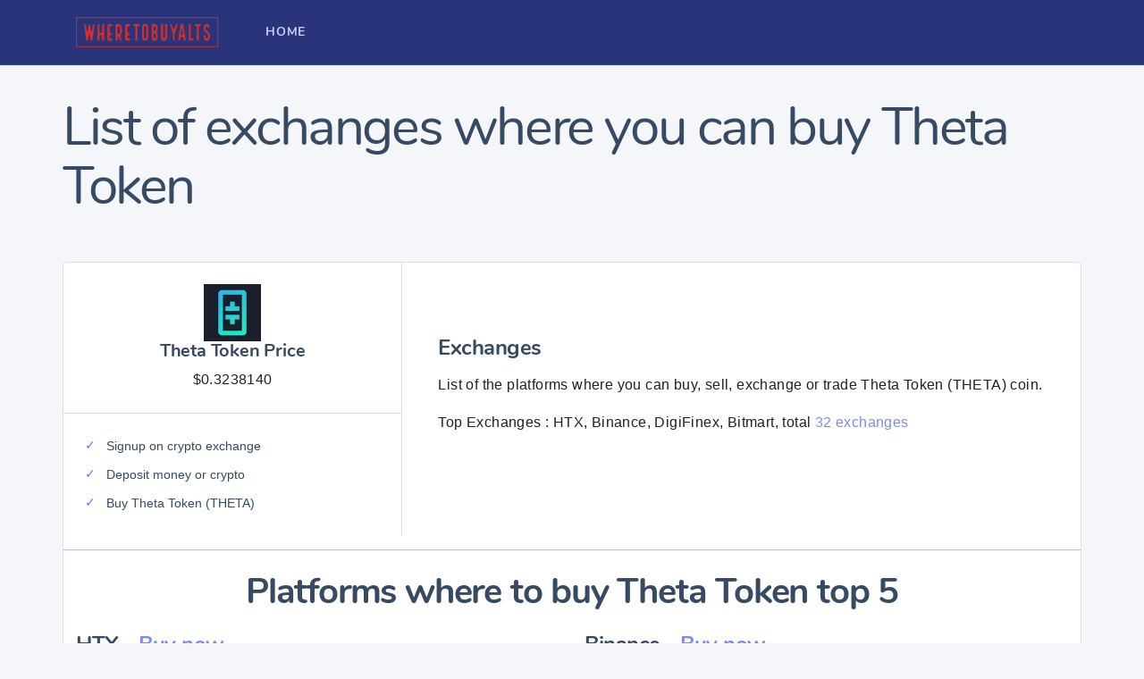

--- FILE ---
content_type: text/html; charset=UTF-8
request_url: https://wheretobuyalts.com/crypto-buy-sell/theta-token
body_size: 6155
content:
<!-- WhereToBuyAlts -->
<!DOCTYPE html>
<html lang="en">
<head>
    <title>Where to buy Theta Token (THETA) | Wheretobuyalts.com</title>
    <meta name="description" content="Where to buy Theta Token (THETA) or sell, most trusted exchanges and brokers, with complete step-by-step instructions on how to buy it.">
    <!-- Google tag (gtag.js) -->
<script async src="https://www.googletagmanager.com/gtag/js?id=G-JW9Y94GP33"></script>
<script>
    window.dataLayer = window.dataLayer || [];
    function gtag(){dataLayer.push(arguments);}
    gtag('js', new Date());

    gtag('config', 'G-JW9Y94GP33');
</script>
<meta charset="utf-8">
<meta name="author" content="wheretobuyalts.com">
<meta name="viewport" content="width=device-width, initial-scale=1, shrink-to-fit=no">
<link rel="shortcut icon" href="/favicon.ico">
<link rel="stylesheet" href="/assets/css/css.min.css">    <link rel="canonical" href="https://wheretobuyalts.com/crypto-buy-sell/theta-token"/>
</head>

<body class="nk-body npc-invest bg-lighter ">
    <div class="nk-app-root">
        <div class="nk-wrap ">
            <div class="nk-header nk-header-fluid is-theme">
    <div class="container-xl wide-lg">
        <div class="nk-header-wrap">
            <div class="nk-menu-trigger mr-sm-2 d-lg-none">
                <a href="#" class="nk-nav-toggle nk-quick-nav-icon" data-target="headerNav"><em class="icon ni ni-menu"></em></a>
            </div>
            <div class="nk-header-brand">
                <a href="/" class="logo-link">
                    <img class="logo-img" src="/wheretobuyalts.png" srcset="/wheretobuyalts.png 2x" alt="logo">
                </a>
            </div><!-- .nk-header-brand -->
            <div class="nk-header-menu" data-content="headerNav">
                <!-- Menu -->
                <ul class="nk-menu nk-menu-main">
                    <li class="nk-menu-item">
                        <a href="/" class="nk-menu-link">
                            <span class="nk-menu-text">Home</span>
                        </a>
                    </li>                
                        </ul>
                    </li>
                </ul>
            </div><!-- .nk-header-menu -->
            <div class="nk-header-tools">
            </div><!-- .nk-header-tools -->
        </div><!-- .nk-header-wrap -->
    </div><!-- .container-fliud -->
</div>            <div class="nk-content nk-content-lg nk-content-fluid">
                <div class="container-xl wide-lg p-0">
                    <div class="nk-content-inner">
                        <div class="nk-content-body">
                            <div class="nk-block-head">
                                <div class="nk-block-between-md g-3">
                                    <div class="nk-block-head-content">
                                        <div class="align-center flex-wrap pb-2 gx-4 gy-3">
                                            <div>
                                                <h1 class="nk-block-title fw-normal">
                                                    List of exchanges where you can buy Theta Token</h1>
                                            </div>
                                        </div>
                                    </div>
                                </div>
                            </div>
                            <div class="nk-block">
                                <div class="card card-custom-s1 card-bordered">
                                    <div class="row no-gutters">
                                        <div class="col-lg-4">
                                            <div class="card-inner-group">
                                                <div class="card-inner text-center">
                                                    <img src="/img/theta-token.png" height="64">
                                                    <h5>Theta Token Price</h5>
                                                    <p>$0.3238140</p>
                                                </div>
                                                <div class="card-inner">
                                                    <ul class="list list-step">
                                                        <li class="list-step-current">Signup on crypto exchange</li>
                                                        <li class="list-step-current">Deposit money or crypto</li>
                                                        <li class="list-step-current">Buy Theta Token (THETA)</li>
                                                    </ul>
                                                </div>
                                            </div>
                                        </div><!-- .col -->
                                        <div class="col-lg-8">
                                            <div class="card-inner card-inner-lg h-100">
                                                <div class="align-center flex-wrap flex-md-nowrap g-3 h-100">
                                                    <div class="nk-block-content">
                                                        <div class="nk-block-content-head">
                                                            <h4>Exchanges</h4>
                                                        </div>
                                                        <p>
                                                            List of the platforms where you can buy, sell, exchange or trade Theta Token (THETA) coin.
                                                        </p>
                                                        <p>
                                                            Top Exchanges :
                                                                                                                            HTX,
                                                                                                                            Binance,
                                                                                                                            DigiFinex,
                                                                                                                            Bitmart,
                                                                                                                                                                                        total <a href="https://www.coinlore.com/coin/theta-token/exchanges" target="_blank">32 exchanges</a>
                                                                                                                    </p>
                                                        <p>
                                                                                                                                                                                </p>
                                                    </div>
                                                </div>
                                            </div>
                                        </div><!-- .col -->
                                        <div class="col-lg-12">
                                            <hr>
                                            <div class="text-center m-4">
                                                <h2>Platforms where to buy Theta Token top 5</h2>
                                            </div>
                                                                                            <div class="col-md-6 col-12 float-left m-t-1 container mb-5" >
                                                    <div class="wheretobuy">
                                                        <h4>HTX - <a href="/out-link/50" target="_blank" rel="nofollow">Buy now</a></h4>
                                                        <p>
                                                            <b>Supported pairs:</b>                                                         </p>
                                                        <p>
                                                            <p align="left">Huobi is based in Singapore and is known as a "digital asset exchange". This crypto exchange supports ICO tokens and cryptocurrencies with a vision that Blockchain technology will change the world of digital assets.</p>
<p align="left">The company was founded in 2013 in Beijing, however, it was later moved to Singapore and China banned crypto and ICOs. Huobi is pretty popular and competes with other popular trading platforms. The platform provides charting, market depth information, price feeds, and information about individual cryptocurrencies that are displayed in a user-friendly manner.</p>
<p align="left">Pros:</p>
<ul>
<li>
<p align="left">Huobi supports over 100 cryptocurrencies and tokens on their main platform</p>
</li>
<li>
<p align="left">The level of security that the platform offer is impressive</p>
</li>
<li>
<p align="left">Customer support is friendly and you&rsquo;ll typically get a response in a couple of hours</p>
</li>
<li>
<p align="left">The trading platform is ideal for crypto newbies and experts</p>
</li>
</ul>                                                        </p>
                                                    </div>
                                                </div>
                                                                                            <div class="col-md-6 col-12 float-left m-t-1 container mb-5" >
                                                    <div class="wheretobuy">
                                                        <h4>Binance - <a href="/out-link/5" target="_blank" rel="nofollow">Buy now</a></h4>
                                                        <p>
                                                            <b>Supported pairs:</b>                                                         </p>
                                                        <p>
                                                            <p align="left">Binance is known as the largest cryptocurrency exchange in the world due to its smart trading options and unique features. Even though it&rsquo;s not that user-friendly, once you get the basic knowledge out of the place, you&rsquo;re good to trade.</p>
<p align="left">Binance was founded in 2017 and was registered in the Cayman Islands. However, with time, it only became more popular due to the variety of trading markets. The platform offers unique features such as market charts, various trading options, and includes a lot of cryptocurrencies that you can choose from.</p>
<h3 class="western">Pros:</h3>
<ul>
<li>
<p align="left">Low Fees</p>
</li>
<li>
<p align="left">You&rsquo;re getting a wide variety of trading options and types</p>
</li>
</ul>                                                        </p>
                                                    </div>
                                                </div>
                                                                                            <div class="col-md-6 col-12 float-left m-t-1 container mb-5" style="clear: both;">
                                                    <div class="wheretobuy">
                                                        <h4>DigiFinex - <a href="/out-link/190" target="_blank" rel="nofollow">Buy now</a></h4>
                                                        <p>
                                                            <b>Supported pairs:</b>                                                         </p>
                                                        <p>
                                                            <p align="left">DigiFinex has over 4 million users over the world and it is a unique crypto trading platform that offers crypto trading using credit cards, leverage trading, perpetual swaps, and more. As the platform is user-friendly, a lot of traders like using this platform.</p>
<p align="left">The company is based in Singapore while the office is registered in Seychelles. You&rsquo;ll get over 100+ cryptocurrencies on DigiFinex which is not the most we&rsquo;ve seen but you&rsquo;re definitely not losing out on opportunities either. The company is known to keep upgrading its system while incorporating new trends and features to make sure that the trading goes smoothly and security is tight.</p>
<h3 class="western">Pros:</h3>
<ul>
<li>
<p align="left">Supports Trading Leverage</p>
</li>
<li>
<p align="left">Low Withdrawal Fees</p>
</li>
<li>
<p align="left">More than 100 cryptocurrencies supported</p>
</li>
</ul>                                                        </p>
                                                    </div>
                                                </div>
                                                                                            <div class="col-md-6 col-12 float-left m-t-1 container mb-5" >
                                                    <div class="wheretobuy">
                                                        <h4>Bitmart - <a href="/out-link/177" target="_blank" rel="nofollow">Buy now</a></h4>
                                                        <p>
                                                            <b>Supported pairs:</b>                                                         </p>
                                                        <p>
                                                            <p align="left">Founded in 2017, BitMart is an interesting crypto exchange platform that was also incorporated in the Cayman Islands. BitMart is known for supporting small and medium cryptos that are ignored by the other platforms. Even though the company was off to a strong start, in December 2021, the company suffered from a security breach that cost them $196 million worth of cryptos.</p>
<p align="left">Ever since that time, the reputation of BitMart has suffered. On the flip side, the company supports over 800 digital currencies, some of which we&rsquo;ve never heard of before.</p>
<h3 class="western">Pros:</h3>
<ul>
<li>
<p align="left">Supports over 800 cryptocurrencies, supporting both larger coins and smaller ones</p>
</li>
<li>
<p align="left">Using BitMart, the users can earn cryptocurrencies</p>
</li>
<li>
<p align="left">The Buy &amp; Sell option makes it easier for users to buy coins with their credit cards, Apple Pay, and other payment gateways.</p>
</li>
</ul>                                                        </p>
                                                    </div>
                                                </div>
                                                                                    </div>
                                        <div class="col-lg-12">
                                            <hr>
                                            <div class="text-center">
                                                <h2>How to buy Theta Token</h2>
                                                <p>Step by step guide on how to buy THETA on different exchange platforms.</p>
                                                <p>All exchanges below support multiple trade pairs.</p>
                                                                                                    <div class="col-md-12 col-12 float-left m-t-1 container mb-5">
                                                        <div class="wheretobuy" >
                                                            <div id="steps">
                                                            <h4>HTX</h4>
                                                                                                                        <div>
                                                                                                                                    <p>
                                                                        T he first thing that you need to do is to create your Huobi account and log in. To register on Huobi, use this <a href='/out-link/50' target='_blank' rel='nofollow'>link</a>                                                                    </p>
                                                                                                                            </div>
                                                                                                                        <div>
                                                                                                                                    <h4>Method 1: Peer-to-Peer </h4>
                                                                                                                            </div>
                                                                                                                        <div>
                                                                                                                                    <p>
                                                                        Peer to peer method allows you to deal with the third-party vendors that will sell you various currencies like USDT, Bitcoin, or more than you can then trade to buy some of your wanted coins.                                                                    </p>
                                                                                                                            </div>
                                                                                                                        <div>
                                                                                                                                    <p>
                                                                        Let&rsquo;s say that I wanted to buy the LUNA coin. For me to purchase it, I&rsquo;ll first need to get the amount of USDT from a third-party vendor that&rsquo;s selling it. So, I can avail the peer-to-peer method and then simply trade my USDT for LUNAs.                                                                    </p>
                                                                                                                            </div>
                                                                                                                        <div>
                                                                                                                                    <p>
                                                                        When you&rsquo;ve logged it, Hover over to &ldquo; Buy Crypto &rdquo; &gt; Select  P2P                                                                     </p>
                                                                                                                            </div>
                                                                                                                        <div>
                                                                                                                                <a href="/img/htb/huobi/image1.png" data-fslightbox="gallery">
                                                                    <img data-src="/img/htb/huobi/image1.png" width="70%" class="lazy"/>
                                                                </a>
                                                                                                                            </div>
                                                                                                                        <div>
                                                                                                                                    <p>
                                                                        You can buy any of the given advertisers that you like the rate off &gt; Click &ldquo; Buy USDT &rdquo;                                                                     </p>
                                                                                                                            </div>
                                                                                                                        <div>
                                                                                                                                <a href="/img/htb/huobi/image3.png" data-fslightbox="gallery">
                                                                    <img data-src="/img/htb/huobi/image3.png" width="70%" class="lazy"/>
                                                                </a>
                                                                                                                            </div>
                                                                                                                        <div>
                                                                                                                                    <p>
                                                                        Once you do that, you&rsquo;ll need to verify the transaction and buy the amount of USDT you want. Select that and you&rsquo;re good to go. After that, you can easily trade them for any of the coins you want &gt; Convert Now                                                                     </p>
                                                                                                                            </div>
                                                                                                                        <div>
                                                                                                                                    <h4>Method 2: Quick Buy/Sell </h4>
                                                                                                                            </div>
                                                                                                                        <div>
                                                                                                                                    <p>
                                                                        In quick buy and sell option, you need to select the amount of USDs you want to spend to buy any currency of you liking                                                                     </p>
                                                                                                                            </div>
                                                                                                                        <div>
                                                                                                                                <a href="/img/htb/huobi/image2.png" data-fslightbox="gallery">
                                                                    <img data-src="/img/htb/huobi/image2.png" width="70%" class="lazy"/>
                                                                </a>
                                                                                                                            </div>
                                                                                                                        <div>
                                                                                                                                    <p>
                                                                        Select your payment method, go through the verification process, and you will receive your coin in the Huobi wallet.                                                                     </p>
                                                                                                                            </div>
                                                                                                                        <div>
                                                                                                                                <a href="/img/htb/huobi/image4.png" data-fslightbox="gallery">
                                                                    <img data-src="/img/htb/huobi/image4.png" width="70%" class="lazy"/>
                                                                </a>
                                                                                                                            </div>
                                                                                                                        </div>
                                                        </div>
                                                        <hr />
                                                    </div>
                                                                                                    <div class="col-md-12 col-12 float-left m-t-1 container mb-5">
                                                        <div class="wheretobuy" >
                                                            <div id="steps">
                                                            <h4>Binance</h4>
                                                                                                                        <div>
                                                                                                                                    <h4>Method 1: Bank Deposit </h4>
                                                                                                                            </div>
                                                                                                                        <div>
                                                                                                                                    <p>
                                                                        Hover over to &ldquo; Buy Crypto &rdquo; &gt; Click &ldquo; Bank Deposit &rdquo;                                                                     </p>
                                                                                                                            </div>
                                                                                                                        <div>
                                                                                                                                <a href="/img/htb/binance/image1.png" data-fslightbox="gallery">
                                                                    <img data-src="/img/htb/binance/image1.png" width="70%" class="lazy"/>
                                                                </a>
                                                                                                                            </div>
                                                                                                                        <div>
                                                                                                                                    <p>
                                                                        Check the &ldquo; Bank Transfer &rdquo; &gt; Click on &ldquo; Continue &rdquo;                                                                     </p>
                                                                                                                            </div>
                                                                                                                        <div>
                                                                                                                                <a href="/img/htb/binance/image3.png" data-fslightbox="gallery">
                                                                    <img data-src="/img/htb/binance/image3.png" width="70%" class="lazy"/>
                                                                </a>
                                                                                                                            </div>
                                                                                                                        <div>
                                                                                                                                    <p>
                                                                        Click on &ldquo; Start Now &rdquo; &gt; &ldquo; Verify Now &rdquo; &gt; Upload the required Documents                                                                     </p>
                                                                                                                            </div>
                                                                                                                        <div>
                                                                                                                                <a href="/img/htb/binance/image2.png" data-fslightbox="gallery">
                                                                    <img data-src="/img/htb/binance/image2.png" width="70%" class="lazy"/>
                                                                </a>
                                                                                                                            </div>
                                                                                                                        <div>
                                                                                                                                <a href="/img/htb/binance/image5.png" data-fslightbox="gallery">
                                                                    <img data-src="/img/htb/binance/image5.png" width="70%" class="lazy"/>
                                                                </a>
                                                                                                                            </div>
                                                                                                                        <div>
                                                                                                                                    <p>
                                                                        Wait for the verification to complete &gt; Enter your Bank&rsquo;s Swift Details and buy any coin.                                                                      </p>
                                                                                                                            </div>
                                                                                                                        <div>
                                                                                                                                    <h4>Method 2: Credit/Debit Card </h4>
                                                                                                                            </div>
                                                                                                                        <div>
                                                                                                                                    <p>
                                                                        Enter the amount you want to spend &gt; Enter the amount of crypto you want to buy &gt; Press &ldquo; Continue &rdquo;                                                                     </p>
                                                                                                                            </div>
                                                                                                                        <div>
                                                                                                                                <a href="/img/htb/binance/image4.png" data-fslightbox="gallery">
                                                                    <img data-src="/img/htb/binance/image4.png" width="70%" class="lazy"/>
                                                                </a>
                                                                                                                            </div>
                                                                                                                        <div>
                                                                                                                                    <p>
                                                                        Enter your Credit/Debit Card Details &gt; You can now buy any coin.                                                                      </p>
                                                                                                                            </div>
                                                                                                                        <div>
                                                                                                                                    <h4>Method 3: P2P </h4>
                                                                                                                            </div>
                                                                                                                        <div>
                                                                                                                                    <p>
                                                                        Click on any P2P marketplace and buy USDT. USDT will work as the virtual currency that you can trade for any coin in Binance                                                                     </p>
                                                                                                                            </div>
                                                                                                                        <div>
                                                                                                                                <a href="/img/htb/binance/image7.png" data-fslightbox="gallery">
                                                                    <img data-src="/img/htb/binance/image7.png" width="70%" class="lazy"/>
                                                                </a>
                                                                                                                            </div>
                                                                                                                        <div>
                                                                                                                                    <p>
                                                                        Hover over to &ldquo; Trade &rdquo; &gt; Select &ldquo; Binance Convert &rdquo;                                                                      </p>
                                                                                                                            </div>
                                                                                                                        <div>
                                                                                                                                <a href="/img/htb/binance/image6.png" data-fslightbox="gallery">
                                                                    <img data-src="/img/htb/binance/image6.png" width="70%" class="lazy"/>
                                                                </a>
                                                                                                                            </div>
                                                                                                                        <div>
                                                                                                                                    <p>
                                                                        Enter the USDT you want to buy the coin with &gt; Select your coin &gt; Press &ldquo; Preview Conversion &rdquo;                                                                      </p>
                                                                                                                            </div>
                                                                                                                        <div>
                                                                                                                                <a href="/img/htb/binance/image9.png" data-fslightbox="gallery">
                                                                    <img data-src="/img/htb/binance/image9.png" width="70%" class="lazy"/>
                                                                </a>
                                                                                                                            </div>
                                                                                                                        <div>
                                                                                                                                    <p>
                                                                        You can easily purchase any coin now                                                                     </p>
                                                                                                                            </div>
                                                                                                                        <div>
                                                                                                                                    <h4>Method 3: Third-Party </h4>
                                                                                                                            </div>
                                                                                                                        <div>
                                                                                                                                    <p>
                                                                        Choose you payment channel &gt; Choose your Coin &gt; Agree to Terms &amp; Conditions &gt; Click on &ldquo; Continue &rdquo;                                                                     </p>
                                                                                                                            </div>
                                                                                                                        <div>
                                                                                                                                <a href="/img/htb/binance/image8.png" data-fslightbox="gallery">
                                                                    <img data-src="/img/htb/binance/image8.png" width="70%" class="lazy"/>
                                                                </a>
                                                                                                                            </div>
                                                                                                                        <div>
                                                                                                                                    <p>
                                                                        Now you can purchase various cryptocurrencies using third-party in Binance.                                                                      </p>
                                                                                                                            </div>
                                                                                                                        </div>
                                                        </div>
                                                        <hr />
                                                    </div>
                                                                                                    <div class="col-md-12 col-12 float-left m-t-1 container mb-5">
                                                        <div class="wheretobuy" >
                                                            <div id="steps">
                                                            <h4>DigiFinex</h4>
                                                                                                                        <div>
                                                                                                                                    <p>
                                                                        The first thing that you need to do is to create your Digifinex account and log in. To register on Digifinex, use this <a href='/out-link/190' target='_blank' rel='nofollow'>link</a>                                                                    </p>
                                                                                                                            </div>
                                                                                                                        <div>
                                                                                                                                    <p>
                                                                        Once you&rsquo;re logged in, click &gt;  Buy Crypto &nbsp;&gt;  Credit/Debit Card                                                                     </p>
                                                                                                                            </div>
                                                                                                                        <div>
                                                                                                                                <a href="/img/htb/digifinex/image1.png" data-fslightbox="gallery">
                                                                    <img data-src="/img/htb/digifinex/image1.png" width="70%" class="lazy"/>
                                                                </a>
                                                                                                                            </div>
                                                                                                                        <div>
                                                                                                                                    <p>
                                                                        On the right side, you can see that there&rsquo;s an option to add the amount you wanna spend and the amount of coin that you want to receive. Choose you desired coin, method of payment, and payment channel, and click on &ldquo; Buy &rdquo;                                                                     </p>
                                                                                                                            </div>
                                                                                                                        <div>
                                                                                                                                <a href="/img/htb/digifinex/image3.png" data-fslightbox="gallery">
                                                                    <img data-src="/img/htb/digifinex/image3.png" width="70%" class="lazy"/>
                                                                </a>
                                                                                                                            </div>
                                                                                                                        <div>
                                                                                                                                    <p>
                                                                        You will need to verify your country and click confirm                                                                      </p>
                                                                                                                            </div>
                                                                                                                        <div>
                                                                                                                                <a href="/img/htb/digifinex/image2.png" data-fslightbox="gallery">
                                                                    <img data-src="/img/htb/digifinex/image2.png" width="70%" class="lazy"/>
                                                                </a>
                                                                                                                            </div>
                                                                                                                        <div>
                                                                                                                                    <p>
                                                                        After confirming, you&rsquo;ll need to click on Next and you&rsquo;ll need to verify some details. After the verification, you will get your coin in your Digifinex wallet and now you can start your trading journey easily.                                                                      </p>
                                                                                                                            </div>
                                                                                                                        <div>
                                                                                                                                <a href="/img/htb/digifinex/image4.png" data-fslightbox="gallery">
                                                                    <img data-src="/img/htb/digifinex/image4.png" width="70%" class="lazy"/>
                                                                </a>
                                                                                                                            </div>
                                                                                                                        </div>
                                                        </div>
                                                        <hr />
                                                    </div>
                                                                                                    <div class="col-md-12 col-12 float-left m-t-1 container mb-5">
                                                        <div class="wheretobuy" >
                                                            <div id="steps">
                                                            <h4>Bitmart</h4>
                                                                                                                        <div>
                                                                                                                                    <p>
                                                                        T he first thing that you need to do is to create your Bitmart account and log in. To register on Bitmart, use this <a href='/out-link/177' target='_blank' rel='nofollow'>link</a>                                                                    </p>
                                                                                                                            </div>
                                                                                                                        <div>
                                                                                                                                    <p>
                                                                        Once you&rsquo;re done signing up, you need to click on &ldquo;Buy &amp; Sell&rdquo;                                                                      </p>
                                                                                                                            </div>
                                                                                                                        <div>
                                                                                                                                <a href="/img/htb/bitmart/image1.png" data-fslightbox="gallery">
                                                                    <img data-src="/img/htb/bitmart/image1.png" width="70%" class="lazy"/>
                                                                </a>
                                                                                                                            </div>
                                                                                                                        <div>
                                                                                                                                    <p>
                                                                        You will see a unique box where you can actually buy many of the popular cryptocurrencies using your local balance. The payment options are Mastercard, Visa, Apple Pay, and Bank Transfer.                                                                      </p>
                                                                                                                            </div>
                                                                                                                        <div>
                                                                                                                                <a href="/img/htb/bitmart/image3.png" data-fslightbox="gallery">
                                                                    <img data-src="/img/htb/bitmart/image3.png" width="70%" class="lazy"/>
                                                                </a>
                                                                                                                            </div>
                                                                                                                        <div>
                                                                                                                                    <p>
                                                                        Choose your amount that you want to pay and the coin that you want to buy along with the payment option. Click on Buy                                                                     </p>
                                                                                                                            </div>
                                                                                                                        <div>
                                                                                                                                <a href="/img/htb/bitmart/image2.png" data-fslightbox="gallery">
                                                                    <img data-src="/img/htb/bitmart/image2.png" width="70%" class="lazy"/>
                                                                </a>
                                                                                                                            </div>
                                                                                                                        <div>
                                                                                                                                    <p>
                                                                        You will be asked for some details and after putting your stuff in, you will see the coins in your wallet. Now, you can exchange those coins for any other in the market which makes Bitmart an ideal crypto exchange for you.                                                                      </p>
                                                                                                                            </div>
                                                                                                                        </div>
                                                        </div>
                                                        <hr />
                                                    </div>
                                                                                            </div>
                                        </div>
                                    </div><!-- .row -->
                                </div><!-- .card -->
                            </div>
                        </div>
                    </div>
                    <div class="card card-bordered card-preview">
                        <div class="card-inner">
                            <div id="accordion" class="accordion">
                                <div class="accordion-item"><a href="#" class="accordion-head" data-bs-toggle="collapse"
                                                               data-bs-target="#accordion-item-1" aria-expanded="true"><h6 class="title">
                                            What is price of Theta Token?</h6><span class="accordion-icon"></span></a>
                                    <div class="accordion-body collapse show" id="accordion-item-1" data-bs-parent="#accordion" style="">
                                        <div class="accordion-inner">
                                            <p>
                                                For today price of one THETA is $0.3238140, Minimum and maximum price for the last 24 hours was $0.3015045 / $0.3247324                                            </p>
                                        </div>
                                    </div>
                                </div>
                            </div>
                        </div>
                    </div>
                    <div class="card card-bordered card-preview">
                        <div class="card-inner">
                                                    </div>
                    </div>
                </div>
            </div>
            <div class="nk-footer nk-footer-fluid bg-lighternk-block-head-content d-none d-md-block">
    <div class="container-xl wide-lg">
        <div class="nk-footer-wrap">
            <div class="nk-footer-copyright"> &copy; 2026 WhereToBuyALTS.com
            </div>
            <div class="nk-footer-links">
                <ul class="nav nav-sm">
                    <li class="nav-item"><a class="nav-link" href="/terms-and-conditions">Terms</a></li>
                    <li class="nav-item"><a class="nav-link" href="/privacy-policy">Privacy</a></li>
                </ul>
            </div>
        </div>
    </div>
</div>
<script>
    window.lazyLoadOptions = {
        // Your custom settings go here
    };
</script>

<script async src="/assets/js/lazy.js"></script>
<script defer src="/assets/js/fslightbox.js"></script>        </div>
    </div>
<script defer src="https://static.cloudflareinsights.com/beacon.min.js/vcd15cbe7772f49c399c6a5babf22c1241717689176015" integrity="sha512-ZpsOmlRQV6y907TI0dKBHq9Md29nnaEIPlkf84rnaERnq6zvWvPUqr2ft8M1aS28oN72PdrCzSjY4U6VaAw1EQ==" data-cf-beacon='{"version":"2024.11.0","token":"43dd530c77b947ca8a4a8a02d738388c","r":1,"server_timing":{"name":{"cfCacheStatus":true,"cfEdge":true,"cfExtPri":true,"cfL4":true,"cfOrigin":true,"cfSpeedBrain":true},"location_startswith":null}}' crossorigin="anonymous"></script>
</body>
<script type="application/ld+json">
    {
        "@context": "https://schema.org",
        "@type": "HowTo",
        "name": "Buy Theta Token",
        "totalTime": "PT30M",
        "step": [
            {
                "@type": "HowToSection",
                "name": "Preparation",
                "position": "1",
                "itemListElement": [
                    {
                        "@type": "HowToStep",
                        "position": "1",
                        "itemListElement": [
                            {
                                "@type": "HowToDirection",
                                "position": "1",
                                "text": "Follow the registration link so you can create an account which will be used to buy coin."
                            },
                            {
                                "@type": "HowToTip",
                                "position": "2",
                                "text": "Choose one from the top 5 crypto exchanges."
                            }
                        ]
                    }
                ]
            },
            {
                "@type": "HowToSection",
                "name": "Buy",
                "position": "2",
                "itemListElement": [
                                                            {
                        "@type": "HowToStep",
                        "itemListElement": [
                            {
                                "@type": "HowToDirection",
                                "position": "0",
                                                                                                "text": "T he first thing that you need to do is to create your Huobi account and log in. To register on Huobi, use this %replacelink%"
                            }
                        ]
                    }
                                ]
            }
        ]
    }
</script>
</html>

--- FILE ---
content_type: text/css
request_url: https://wheretobuyalts.com/assets/css/css.min.css
body_size: 48943
content:
@charset "UTF-8";@font-face{font-family:'Nunito';src:url(../fonts/Nunito-Regular.eot);src:local("Nunito Regular"),local(Nunito-Regular),url(../fonts/Nunito-Regular.eot?#iefix) format("embedded-opentype"),url(../fonts/Nunito-Regular.woff2) format("woff2"),url(../fonts/Nunito-Regular.woff) format("woff"),url(../fonts/Nunito-Regular.ttf) format("truetype");font-weight:400;font-style:normal}@font-face{font-family:'Nunito';src:url(../fonts/Nunito-Bold.eot);src:local("Nunito Bold"),local(Nunito-Bold),url(../fonts/Nunito-Bold.eot?#iefix) format("embedded-opentype"),url(../fonts/Nunito-Bold.woff2) format("woff2"),url(../fonts/Nunito-Bold.woff) format("woff"),url(../fonts/Nunito-Bold.ttf) format("truetype");font-weight:700;font-style:normal}:root{--blue:#559bfb;--indigo:#2c3782;--purple:#816bff;--pink:#ff63a5;--red:#e85347;--orange:#ffa353;--yellow:#f4bd0e;--green:#1ee0ac;--teal:#20c997;--cyan:#09c2de;--white:#fff;--gray:#6c757d;--gray-dark:#343a40;--primary:#6576ff;--secondary:#364a63;--success:#1ee0ac;--info:#09c2de;--warning:#f4bd0e;--danger:#e85347;--dark:#1c2b46;--gray:#8091a7;--light:#e5e9f2;--lighter:#f5f6fa;--breakpoint-xs:0;--breakpoint-sm:576px;--breakpoint-md:768px;--breakpoint-lg:992px;--breakpoint-xl:1200px;--breakpoint-xxl:1540px;--font-family-sans-serif:Roboto,"Helvetica Neue",Arial,"Noto Sans",sans-serif;--font-family-monospace:SFMono-Regular,Menlo,Monaco,Consolas,"Liberation Mono","Courier New",monospace}*,::before,::after{box-sizing:border-box}html{font-family:sans-serif;line-height:1.15;-webkit-text-size-adjust:100%;-webkit-tap-highlight-color:rgba(0,0,0,0)}article,aside,figcaption,figure,footer,header,hgroup,main,nav,section{display:block}body{margin:0;font-family:Roboto,"Helvetica Neue",Arial,"Noto Sans",sans-serif;font-size:.875rem;font-weight:400;line-height:1.65;color:#526484;text-align:left;background-color:#f5f6fa}[tabindex="-1"]:focus:not(:focus-visible){outline:0!important}hr{box-sizing:content-box;height:0;overflow:visible}h1,h2,h3,h4,h5,h6{margin-top:0;margin-bottom:.5rem}p{margin-top:0;margin-bottom:1rem}abbr[title],abbr[data-original-title]{text-decoration:underline;text-decoration:underline dotted;cursor:help;border-bottom:0;text-decoration-skip-ink:none}address{margin-bottom:1rem;font-style:normal;line-height:inherit}ol,ul,dl{margin-top:0;margin-bottom:1rem}ol ol,ul ul,ol ul,ul ol{margin-bottom:0}dt{font-weight:700}dd{margin-bottom:.5rem;margin-left:0}blockquote{margin:0 0 1rem}b,strong{font-weight:bolder}small{font-size:80%}sub,sup{position:relative;font-size:75%;line-height:0;vertical-align:baseline}sub{bottom:-.25em}sup{top:-.5em}a{color:#798bff;text-decoration:none;background-color:transparent}a:hover{color:#465fff;text-decoration:underline}a:not([href]){color:inherit;text-decoration:none}a:not([href]):hover{color:inherit;text-decoration:none}pre,code,kbd,samp{font-family:SFMono-Regular,Menlo,Monaco,Consolas,"Liberation Mono","Courier New",monospace;font-size:1em}pre{margin-top:0;margin-bottom:1rem;overflow:auto}figure{margin:0 0 1rem}img{vertical-align:middle;border-style:none}svg{overflow:hidden;vertical-align:middle}table{border-collapse:collapse}caption{padding-top:.5rem;padding-bottom:.5rem;color:#8094ae;text-align:left;caption-side:bottom}th{text-align:inherit}label{display:inline-block;margin-bottom:16px}button{border-radius:0}button:focus{outline:1px dotted;outline:5px auto -webkit-focus-ring-color}input,button,select,optgroup,textarea{margin:0;font-family:inherit;font-size:inherit;line-height:inherit}button,input{overflow:visible}button,select{text-transform:none}select{word-wrap:normal}button,[type="button"],[type="reset"],[type="submit"]{-webkit-appearance:button}button:not(:disabled),[type="button"]:not(:disabled),[type="reset"]:not(:disabled),[type="submit"]:not(:disabled){cursor:pointer}button::-moz-focus-inner,[type="button"]::-moz-focus-inner,[type="reset"]::-moz-focus-inner,[type="submit"]::-moz-focus-inner{padding:0;border-style:none}input[type="radio"],input[type="checkbox"]{box-sizing:border-box;padding:0}input[type="date"],input[type="time"],input[type="datetime-local"],input[type="month"]{-webkit-appearance:listbox}textarea{overflow:auto;resize:vertical}fieldset{min-width:0;padding:0;margin:0;border:0}legend{display:block;width:100%;max-width:100%;padding:0;margin-bottom:.5rem;font-size:1.5rem;line-height:inherit;color:inherit;white-space:normal}progress{vertical-align:baseline}[type="number"]::-webkit-inner-spin-button,[type="number"]::-webkit-outer-spin-button{height:auto}[type="search"]{outline-offset:-2px;-webkit-appearance:none}[type="search"]::-webkit-search-decoration{-webkit-appearance:none}::-webkit-file-upload-button{font:inherit;-webkit-appearance:button}output{display:inline-block}summary{display:list-item;cursor:pointer}template{display:none}[hidden]{display:none!important}h1,h2,h3,h4,h5,h6,.h1,.h2,.h3,.h4,.h5,.h6{margin-bottom:.5rem;font-family:Nunito;font-weight:700;line-height:1.1;color:#364a63}h1,.h1{font-size:2rem}h2,.h2{font-size:1.75rem}h3,.h3{font-size:1.5rem}h4,.h4{font-size:1.25rem}h5,.h5{font-size:1.15rem}h6,.h6{font-size:1rem}.lead{font-size:1.00625rem;font-weight:400}.display-1{font-size:6rem;font-weight:300;line-height:1.1}.display-2{font-size:5.5rem;font-weight:300;line-height:1.1}.display-3{font-size:4.5rem;font-weight:300;line-height:1.1}.display-4{font-size:3.5rem;font-weight:300;line-height:1.1}hr{margin-top:1rem;margin-bottom:1rem;border:0;border-top:1px solid #b7c2d0}small,.small{font-size:85%;font-weight:400}mark,.mark{padding:.2em;background-color:#fcf8e3}.list-unstyled{padding-left:0;list-style:none}.list-inline{padding-left:0;list-style:none}.list-inline-item{display:inline-block}.list-inline-item:not(:last-child){margin-right:.5rem}.initialism{font-size:90%;text-transform:uppercase}.blockquote{margin-bottom:1rem;font-size:1.09375rem}.blockquote-footer{display:block;font-size:85%;color:#b6c6e3}.blockquote-footer::before{content:"\2014\00A0"}.img-fluid{max-width:100%;height:auto}.img-thumbnail{padding:.25rem;background-color:#f5f6fa;border:1px solid #dee2e6;border-radius:4px;max-width:100%;height:auto}.figure{display:inline-block}.figure-img{margin-bottom:.5rem;line-height:1}.figure-caption{font-size:90%;color:#6c757d}code{font-size:87.5%;color:#ff63a5;word-wrap:break-word}a > code{color:inherit}kbd{padding:.2rem .4rem;font-size:87.5%;color:#fff;background-color:#212529;border-radius:3px}kbd kbd{padding:0;font-size:100%;font-weight:700}pre{display:block;font-size:87.5%;color:#212529}pre code{font-size:inherit;color:inherit;word-break:normal}.pre-scrollable{max-height:340px;overflow-y:scroll}.container{width:100%;padding-right:14px;padding-left:14px;margin-right:auto;margin-left:auto}@media (min-width: 576px){.container{max-width:540px}}@media (min-width: 768px){.container{max-width:720px}}@media (min-width: 992px){.container{max-width:960px}}@media (min-width: 1200px){.container{max-width:1140px}}@media (min-width: 1540px){.container{max-width:1440px}}.container-fluid,.container-sm,.container-md,.container-lg,.container-xl,.container-xxl{width:100%;padding-right:14px;padding-left:14px;margin-right:auto;margin-left:auto}@media (min-width: 576px){.container,.container-sm{max-width:540px}}@media (min-width: 768px){.container,.container-sm,.container-md{max-width:720px}}@media (min-width: 992px){.container,.container-sm,.container-md,.container-lg{max-width:960px}}@media (min-width: 1200px){.container,.container-sm,.container-md,.container-lg,.container-xl{max-width:1140px}}@media (min-width: 1540px){.container,.container-sm,.container-md,.container-lg,.container-xl,.container-xxl{max-width:1440px}}.row{display:flex;flex-wrap:wrap;margin-right:-14px;margin-left:-14px}.no-gutters{margin-right:0;margin-left:0}.no-gutters > .col,.no-gutters > [class*="col-"]{padding-right:0;padding-left:0}.col-1,.col-2,.col-3,.col-4,.col-5,.col-6,.col-7,.col-8,.col-9,.col-10,.col-11,.col-12,.col,.col-auto,.col-sm-1,.col-sm-2,.col-sm-3,.col-sm-4,.col-sm-5,.col-sm-6,.col-sm-7,.col-sm-8,.col-sm-9,.col-sm-10,.col-sm-11,.col-sm-12,.col-sm,.col-sm-auto,.col-md-1,.col-md-2,.col-md-3,.col-md-4,.col-md-5,.col-md-6,.col-md-7,.col-md-8,.col-md-9,.col-md-10,.col-md-11,.col-md-12,.col-md,.col-md-auto,.col-lg-1,.col-lg-2,.col-lg-3,.col-lg-4,.col-lg-5,.col-lg-6,.col-lg-7,.col-lg-8,.col-lg-9,.col-lg-10,.col-lg-11,.col-lg-12,.col-lg,.col-lg-auto,.col-xl-1,.col-xl-2,.col-xl-3,.col-xl-4,.col-xl-5,.col-xl-6,.col-xl-7,.col-xl-8,.col-xl-9,.col-xl-10,.col-xl-11,.col-xl-12,.col-xl,.col-xl-auto,.col-xxl-1,.col-xxl-2,.col-xxl-3,.col-xxl-4,.col-xxl-5,.col-xxl-6,.col-xxl-7,.col-xxl-8,.col-xxl-9,.col-xxl-10,.col-xxl-11,.col-xxl-12,.col-xxl,.col-xxl-auto{position:relative;width:100%;padding-right:14px;padding-left:14px}.col{flex-basis:0;flex-grow:1;max-width:100%}.row-cols-1 > *{flex:0 0 100%;max-width:100%}.row-cols-2 > *{flex:0 0 50%;max-width:50%}.row-cols-3 > *{flex:0 0 33.33333%;max-width:33.33333%}.row-cols-4 > *{flex:0 0 25%;max-width:25%}.row-cols-5 > *{flex:0 0 20%;max-width:20%}.row-cols-6 > *{flex:0 0 16.66667%;max-width:16.66667%}.col-auto{flex:0 0 auto;width:auto;max-width:100%}.col-1{flex:0 0 8.33333%;max-width:8.33333%}.col-2{flex:0 0 16.66667%;max-width:16.66667%}.col-3{flex:0 0 25%;max-width:25%}.col-4{flex:0 0 33.33333%;max-width:33.33333%}.col-5{flex:0 0 41.66667%;max-width:41.66667%}.col-6{flex:0 0 50%;max-width:50%}.col-7{flex:0 0 58.33333%;max-width:58.33333%}.col-8{flex:0 0 66.66667%;max-width:66.66667%}.col-9{flex:0 0 75%;max-width:75%}.col-10{flex:0 0 83.33333%;max-width:83.33333%}.col-11{flex:0 0 91.66667%;max-width:91.66667%}.col-12{flex:0 0 100%;max-width:100%}.order-first{order:-1}.order-last{order:13}.order-0{order:0}.order-1{order:1}.order-2{order:2}.order-3{order:3}.order-4{order:4}.order-5{order:5}.order-6{order:6}.order-7{order:7}.order-8{order:8}.order-9{order:9}.order-10{order:10}.order-11{order:11}.order-12{order:12}.offset-1{margin-left:8.33333%}.offset-2{margin-left:16.66667%}.offset-3{margin-left:25%}.offset-4{margin-left:33.33333%}.offset-5{margin-left:41.66667%}.offset-6{margin-left:50%}.offset-7{margin-left:58.33333%}.offset-8{margin-left:66.66667%}.offset-9{margin-left:75%}.offset-10{margin-left:83.33333%}.offset-11{margin-left:91.66667%}@media (min-width: 576px){.col-sm{flex-basis:0;flex-grow:1;max-width:100%}.row-cols-sm-1 > *{flex:0 0 100%;max-width:100%}.row-cols-sm-2 > *{flex:0 0 50%;max-width:50%}.row-cols-sm-3 > *{flex:0 0 33.33333%;max-width:33.33333%}.row-cols-sm-4 > *{flex:0 0 25%;max-width:25%}.row-cols-sm-5 > *{flex:0 0 20%;max-width:20%}.row-cols-sm-6 > *{flex:0 0 16.66667%;max-width:16.66667%}.col-sm-auto{flex:0 0 auto;width:auto;max-width:100%}.col-sm-1{flex:0 0 8.33333%;max-width:8.33333%}.col-sm-2{flex:0 0 16.66667%;max-width:16.66667%}.col-sm-3{flex:0 0 25%;max-width:25%}.col-sm-4{flex:0 0 33.33333%;max-width:33.33333%}.col-sm-5{flex:0 0 41.66667%;max-width:41.66667%}.col-sm-6{flex:0 0 50%;max-width:50%}.col-sm-7{flex:0 0 58.33333%;max-width:58.33333%}.col-sm-8{flex:0 0 66.66667%;max-width:66.66667%}.col-sm-9{flex:0 0 75%;max-width:75%}.col-sm-10{flex:0 0 83.33333%;max-width:83.33333%}.col-sm-11{flex:0 0 91.66667%;max-width:91.66667%}.col-sm-12{flex:0 0 100%;max-width:100%}.order-sm-first{order:-1}.order-sm-last{order:13}.order-sm-0{order:0}.order-sm-1{order:1}.order-sm-2{order:2}.order-sm-3{order:3}.order-sm-4{order:4}.order-sm-5{order:5}.order-sm-6{order:6}.order-sm-7{order:7}.order-sm-8{order:8}.order-sm-9{order:9}.order-sm-10{order:10}.order-sm-11{order:11}.order-sm-12{order:12}.offset-sm-0{margin-left:0}.offset-sm-1{margin-left:8.33333%}.offset-sm-2{margin-left:16.66667%}.offset-sm-3{margin-left:25%}.offset-sm-4{margin-left:33.33333%}.offset-sm-5{margin-left:41.66667%}.offset-sm-6{margin-left:50%}.offset-sm-7{margin-left:58.33333%}.offset-sm-8{margin-left:66.66667%}.offset-sm-9{margin-left:75%}.offset-sm-10{margin-left:83.33333%}.offset-sm-11{margin-left:91.66667%}}@media (min-width: 768px){.col-md{flex-basis:0;flex-grow:1;max-width:100%}.row-cols-md-1 > *{flex:0 0 100%;max-width:100%}.row-cols-md-2 > *{flex:0 0 50%;max-width:50%}.row-cols-md-3 > *{flex:0 0 33.33333%;max-width:33.33333%}.row-cols-md-4 > *{flex:0 0 25%;max-width:25%}.row-cols-md-5 > *{flex:0 0 20%;max-width:20%}.row-cols-md-6 > *{flex:0 0 16.66667%;max-width:16.66667%}.col-md-auto{flex:0 0 auto;width:auto;max-width:100%}.col-md-1{flex:0 0 8.33333%;max-width:8.33333%}.col-md-2{flex:0 0 16.66667%;max-width:16.66667%}.col-md-3{flex:0 0 25%;max-width:25%}.col-md-4{flex:0 0 33.33333%;max-width:33.33333%}.col-md-5{flex:0 0 41.66667%;max-width:41.66667%}.col-md-6{flex:0 0 50%;max-width:50%}.col-md-7{flex:0 0 58.33333%;max-width:58.33333%}.col-md-8{flex:0 0 66.66667%;max-width:66.66667%}.col-md-9{flex:0 0 75%;max-width:75%}.col-md-10{flex:0 0 83.33333%;max-width:83.33333%}.col-md-11{flex:0 0 91.66667%;max-width:91.66667%}.col-md-12{flex:0 0 100%;max-width:100%}.order-md-first{order:-1}.order-md-last{order:13}.order-md-0{order:0}.order-md-1{order:1}.order-md-2{order:2}.order-md-3{order:3}.order-md-4{order:4}.order-md-5{order:5}.order-md-6{order:6}.order-md-7{order:7}.order-md-8{order:8}.order-md-9{order:9}.order-md-10{order:10}.order-md-11{order:11}.order-md-12{order:12}.offset-md-0{margin-left:0}.offset-md-1{margin-left:8.33333%}.offset-md-2{margin-left:16.66667%}.offset-md-3{margin-left:25%}.offset-md-4{margin-left:33.33333%}.offset-md-5{margin-left:41.66667%}.offset-md-6{margin-left:50%}.offset-md-7{margin-left:58.33333%}.offset-md-8{margin-left:66.66667%}.offset-md-9{margin-left:75%}.offset-md-10{margin-left:83.33333%}.offset-md-11{margin-left:91.66667%}}@media (min-width: 992px){.col-lg{flex-basis:0;flex-grow:1;max-width:100%}.row-cols-lg-1 > *{flex:0 0 100%;max-width:100%}.row-cols-lg-2 > *{flex:0 0 50%;max-width:50%}.row-cols-lg-3 > *{flex:0 0 33.33333%;max-width:33.33333%}.row-cols-lg-4 > *{flex:0 0 25%;max-width:25%}.row-cols-lg-5 > *{flex:0 0 20%;max-width:20%}.row-cols-lg-6 > *{flex:0 0 16.66667%;max-width:16.66667%}.col-lg-auto{flex:0 0 auto;width:auto;max-width:100%}.col-lg-1{flex:0 0 8.33333%;max-width:8.33333%}.col-lg-2{flex:0 0 16.66667%;max-width:16.66667%}.col-lg-3{flex:0 0 25%;max-width:25%}.col-lg-4{flex:0 0 33.33333%;max-width:33.33333%}.col-lg-5{flex:0 0 41.66667%;max-width:41.66667%}.col-lg-6{flex:0 0 50%;max-width:50%}.col-lg-7{flex:0 0 58.33333%;max-width:58.33333%}.col-lg-8{flex:0 0 66.66667%;max-width:66.66667%}.col-lg-9{flex:0 0 75%;max-width:75%}.col-lg-10{flex:0 0 83.33333%;max-width:83.33333%}.col-lg-11{flex:0 0 91.66667%;max-width:91.66667%}.col-lg-12{flex:0 0 100%;max-width:100%}.order-lg-first{order:-1}.order-lg-last{order:13}.order-lg-0{order:0}.order-lg-1{order:1}.order-lg-2{order:2}.order-lg-3{order:3}.order-lg-4{order:4}.order-lg-5{order:5}.order-lg-6{order:6}.order-lg-7{order:7}.order-lg-8{order:8}.order-lg-9{order:9}.order-lg-10{order:10}.order-lg-11{order:11}.order-lg-12{order:12}.offset-lg-0{margin-left:0}.offset-lg-1{margin-left:8.33333%}.offset-lg-2{margin-left:16.66667%}.offset-lg-3{margin-left:25%}.offset-lg-4{margin-left:33.33333%}.offset-lg-5{margin-left:41.66667%}.offset-lg-6{margin-left:50%}.offset-lg-7{margin-left:58.33333%}.offset-lg-8{margin-left:66.66667%}.offset-lg-9{margin-left:75%}.offset-lg-10{margin-left:83.33333%}.offset-lg-11{margin-left:91.66667%}}@media (min-width: 1200px){.col-xl{flex-basis:0;flex-grow:1;max-width:100%}.row-cols-xl-1 > *{flex:0 0 100%;max-width:100%}.row-cols-xl-2 > *{flex:0 0 50%;max-width:50%}.row-cols-xl-3 > *{flex:0 0 33.33333%;max-width:33.33333%}.row-cols-xl-4 > *{flex:0 0 25%;max-width:25%}.row-cols-xl-5 > *{flex:0 0 20%;max-width:20%}.row-cols-xl-6 > *{flex:0 0 16.66667%;max-width:16.66667%}.col-xl-auto{flex:0 0 auto;width:auto;max-width:100%}.col-xl-1{flex:0 0 8.33333%;max-width:8.33333%}.col-xl-2{flex:0 0 16.66667%;max-width:16.66667%}.col-xl-3{flex:0 0 25%;max-width:25%}.col-xl-4{flex:0 0 33.33333%;max-width:33.33333%}.col-xl-5{flex:0 0 41.66667%;max-width:41.66667%}.col-xl-6{flex:0 0 50%;max-width:50%}.col-xl-7{flex:0 0 58.33333%;max-width:58.33333%}.col-xl-8{flex:0 0 66.66667%;max-width:66.66667%}.col-xl-9{flex:0 0 75%;max-width:75%}.col-xl-10{flex:0 0 83.33333%;max-width:83.33333%}.col-xl-11{flex:0 0 91.66667%;max-width:91.66667%}.col-xl-12{flex:0 0 100%;max-width:100%}.order-xl-first{order:-1}.order-xl-last{order:13}.order-xl-0{order:0}.order-xl-1{order:1}.order-xl-2{order:2}.order-xl-3{order:3}.order-xl-4{order:4}.order-xl-5{order:5}.order-xl-6{order:6}.order-xl-7{order:7}.order-xl-8{order:8}.order-xl-9{order:9}.order-xl-10{order:10}.order-xl-11{order:11}.order-xl-12{order:12}.offset-xl-0{margin-left:0}.offset-xl-1{margin-left:8.33333%}.offset-xl-2{margin-left:16.66667%}.offset-xl-3{margin-left:25%}.offset-xl-4{margin-left:33.33333%}.offset-xl-5{margin-left:41.66667%}.offset-xl-6{margin-left:50%}.offset-xl-7{margin-left:58.33333%}.offset-xl-8{margin-left:66.66667%}.offset-xl-9{margin-left:75%}.offset-xl-10{margin-left:83.33333%}.offset-xl-11{margin-left:91.66667%}}@media (min-width: 1540px){.col-xxl{flex-basis:0;flex-grow:1;max-width:100%}.row-cols-xxl-1 > *{flex:0 0 100%;max-width:100%}.row-cols-xxl-2 > *{flex:0 0 50%;max-width:50%}.row-cols-xxl-3 > *{flex:0 0 33.33333%;max-width:33.33333%}.row-cols-xxl-4 > *{flex:0 0 25%;max-width:25%}.row-cols-xxl-5 > *{flex:0 0 20%;max-width:20%}.row-cols-xxl-6 > *{flex:0 0 16.66667%;max-width:16.66667%}.col-xxl-auto{flex:0 0 auto;width:auto;max-width:100%}.col-xxl-1{flex:0 0 8.33333%;max-width:8.33333%}.col-xxl-2{flex:0 0 16.66667%;max-width:16.66667%}.col-xxl-3{flex:0 0 25%;max-width:25%}.col-xxl-4{flex:0 0 33.33333%;max-width:33.33333%}.col-xxl-5{flex:0 0 41.66667%;max-width:41.66667%}.col-xxl-6{flex:0 0 50%;max-width:50%}.col-xxl-7{flex:0 0 58.33333%;max-width:58.33333%}.col-xxl-8{flex:0 0 66.66667%;max-width:66.66667%}.col-xxl-9{flex:0 0 75%;max-width:75%}.col-xxl-10{flex:0 0 83.33333%;max-width:83.33333%}.col-xxl-11{flex:0 0 91.66667%;max-width:91.66667%}.col-xxl-12{flex:0 0 100%;max-width:100%}.order-xxl-first{order:-1}.order-xxl-last{order:13}.order-xxl-0{order:0}.order-xxl-1{order:1}.order-xxl-2{order:2}.order-xxl-3{order:3}.order-xxl-4{order:4}.order-xxl-5{order:5}.order-xxl-6{order:6}.order-xxl-7{order:7}.order-xxl-8{order:8}.order-xxl-9{order:9}.order-xxl-10{order:10}.order-xxl-11{order:11}.order-xxl-12{order:12}.offset-xxl-0{margin-left:0}.offset-xxl-1{margin-left:8.33333%}.offset-xxl-2{margin-left:16.66667%}.offset-xxl-3{margin-left:25%}.offset-xxl-4{margin-left:33.33333%}.offset-xxl-5{margin-left:41.66667%}.offset-xxl-6{margin-left:50%}.offset-xxl-7{margin-left:58.33333%}.offset-xxl-8{margin-left:66.66667%}.offset-xxl-9{margin-left:75%}.offset-xxl-10{margin-left:83.33333%}.offset-xxl-11{margin-left:91.66667%}}.table{width:100%;margin-bottom:1rem;color:#526484}.table th,.table td{padding:.5rem;vertical-align:top;border-top:1px solid #dbdfea}.table thead th{vertical-align:bottom;border-bottom:2px solid #dbdfea}.table tbody + tbody{border-top:2px solid #dbdfea}.table-sm th,.table-sm td{padding:.25rem}.table-bordered{border:1px solid #dbdfea}.table-bordered th,.table-bordered td{border:1px solid #dbdfea}.table-bordered thead th,.table-bordered thead td{border-bottom-width:2px}.table-borderless th,.table-borderless td,.table-borderless thead th,.table-borderless tbody + tbody{border:0}.table-striped tbody tr:nth-of-type(odd){background-color:#f5f6fa}.table-hover tbody tr:hover{color:#526484;background-color:#f5f6fa}.table-primary,.table-primary > th,.table-primary > td{background-color:#d4d9ff}.table-primary th,.table-primary td,.table-primary thead th,.table-primary tbody + tbody{border-color:#afb8ff}.table-hover .table-primary:hover{background-color:#bbc2ff}.table-hover .table-primary:hover > td,.table-hover .table-primary:hover > th{background-color:#bbc2ff}.table-secondary,.table-secondary > th,.table-secondary > td{background-color:#c7ccd3}.table-secondary th,.table-secondary td,.table-secondary thead th,.table-secondary tbody + tbody{border-color:#96a1ae}.table-hover .table-secondary:hover{background-color:#b9bfc8}.table-hover .table-secondary:hover > td,.table-hover .table-secondary:hover > th{background-color:#b9bfc8}.table-success,.table-success > th,.table-success > td{background-color:#c0f6e8}.table-success th,.table-success td,.table-success thead th,.table-success tbody + tbody{border-color:#8aefd4}.table-hover .table-success:hover{background-color:#aaf3e0}.table-hover .table-success:hover > td,.table-hover .table-success:hover > th{background-color:#aaf3e0}.table-info,.table-info > th,.table-info > td{background-color:#baeef6}.table-info th,.table-info td,.table-info thead th,.table-info tbody + tbody{border-color:#7fdfee}.table-hover .table-info:hover{background-color:#a3e8f3}.table-hover .table-info:hover > td,.table-hover .table-info:hover > th{background-color:#a3e8f3}.table-warning,.table-warning > th,.table-warning > td{background-color:#fcedbc}.table-warning th,.table-warning td,.table-warning thead th,.table-warning tbody + tbody{border-color:#f9dd82}.table-hover .table-warning:hover{background-color:#fbe6a4}.table-hover .table-warning:hover > td,.table-hover .table-warning:hover > th{background-color:#fbe6a4}.table-danger,.table-danger > th,.table-danger > td{background-color:#f9cfcb}.table-danger th,.table-danger td,.table-danger thead th,.table-danger tbody + tbody{border-color:#f3a69f}.table-hover .table-danger:hover{background-color:#f6bab4}.table-hover .table-danger:hover > td,.table-hover .table-danger:hover > th{background-color:#f6bab4}.table-dark,.table-dark > th,.table-dark > td{background-color:#bfc4cb}.table-dark th,.table-dark td,.table-dark thead th,.table-dark tbody + tbody{border-color:#89919f}.table-hover .table-dark:hover{background-color:#b1b7c0}.table-hover .table-dark:hover > td,.table-hover .table-dark:hover > th{background-color:#b1b7c0}.table-gray,.table-gray > th,.table-gray > td{background-color:#dbe0e6}.table-gray th,.table-gray td,.table-gray thead th,.table-gray tbody + tbody{border-color:#bdc6d1}.table-hover .table-gray:hover{background-color:#ccd3dc}.table-hover .table-gray:hover > td,.table-hover .table-gray:hover > th{background-color:#ccd3dc}.table-light,.table-light > th,.table-light > td{background-color:#f8f9fb}.table-light th,.table-light td,.table-light thead th,.table-light tbody + tbody{border-color:#f1f4f8}.table-hover .table-light:hover{background-color:#e8ebf2}.table-hover .table-light:hover > td,.table-hover .table-light:hover > th{background-color:#e8ebf2}.table-lighter,.table-lighter > th,.table-lighter > td{background-color:#fcfcfe}.table-lighter th,.table-lighter td,.table-lighter thead th,.table-lighter tbody + tbody{border-color:#fafafc}.table-hover .table-lighter:hover{background-color:#e9e9f8}.table-hover .table-lighter:hover > td,.table-hover .table-lighter:hover > th{background-color:#e9e9f8}.table-active,.table-active > th,.table-active > td{background-color:rgba(0,0,0,0.075)}.table-hover .table-active:hover{background-color:rgba(0,0,0,0.075)}.table-hover .table-active:hover > td,.table-hover .table-active:hover > th{background-color:rgba(0,0,0,0.075)}.table .thead-dark th{color:#fff;background-color:#2b3748;border-color:#3c4d62}.table .thead-light th{color:#364a63;background-color:#f5f6fa;border-color:#dbdfea}.table-dark{color:#fff;background-color:#2b3748}.table-dark th,.table-dark td,.table-dark thead th{border-color:#3c4d62}.table-dark.table-bordered{border:0}.table-dark.table-striped tbody tr:nth-of-type(odd){background-color:#344357}.table-dark.table-hover tbody tr:hover{color:#fff;background-color:#344357}@media (max-width: 575.98px){.table-responsive-sm{display:block;width:100%;overflow-x:auto;-webkit-overflow-scrolling:touch}.table-responsive-sm > .table-bordered{border:0}}@media (max-width: 767.98px){.table-responsive-md{display:block;width:100%;overflow-x:auto;-webkit-overflow-scrolling:touch}.table-responsive-md > .table-bordered{border:0}}@media (max-width: 991.98px){.table-responsive-lg{display:block;width:100%;overflow-x:auto;-webkit-overflow-scrolling:touch}.table-responsive-lg > .table-bordered{border:0}}@media (max-width: 1199.98px){.table-responsive-xl{display:block;width:100%;overflow-x:auto;-webkit-overflow-scrolling:touch}.table-responsive-xl > .table-bordered{border:0}}@media (max-width: 1539.98px){.table-responsive-xxl{display:block;width:100%;overflow-x:auto;-webkit-overflow-scrolling:touch}.table-responsive-xxl > .table-bordered{border:0}}.table-responsive{display:block;width:100%;overflow-x:auto;-webkit-overflow-scrolling:touch}.table-responsive > .table-bordered{border:0}.form-control{display:block;width:100%;height:calc(2.125rem + 2px);padding:.4375rem 1rem;font-size:.8125rem;font-weight:400;line-height:1.25rem;color:#3c4d62;background-color:#fff;background-clip:padding-box;border:1px solid #dbdfea;border-radius:4px;transition:border-color .15s ease-in-out,box-shadow .15s ease-in-out}@media (prefers-reduced-motion: reduce){.form-control{transition:none}}.form-control::-ms-expand{background-color:transparent;border:0}.form-control:-moz-focusring{color:transparent;text-shadow:0 0 0 #3c4d62}.form-control:focus{color:#3c4d62;background-color:#fff;border-color:#6576ff;outline:0;box-shadow:0 0 0 3px rgba(101,118,255,0.1)}.form-control::placeholder{color:#b6c6e3;opacity:1}.form-control:disabled,.form-control[readonly]{background-color:#f5f6fa;opacity:1}select.form-control:focus::-ms-value{color:#3c4d62;background-color:#fff}.form-control-file,.form-control-range{display:block;width:100%}.col-form-label{padding-top:calc(0.4375rem + 1px);padding-bottom:calc(0.4375rem + 1px);margin-bottom:0;font-size:inherit;line-height:1.25rem}.col-form-label-lg{padding-top:calc(0.6875rem + 1px);padding-bottom:calc(0.6875rem + 1px);font-size:.9375rem;line-height:1.25rem}.col-form-label-sm{padding-top:calc(0.25rem + 1px);padding-bottom:calc(0.25rem + 1px);font-size:.75rem;line-height:1.25rem}.form-control-plaintext{display:block;width:100%;padding:.4375rem 0;margin-bottom:0;font-size:.8125rem;line-height:1.25rem;color:#364a63;background-color:transparent;border:solid transparent;border-width:1px 0}.form-control-plaintext.form-control-sm,.form-control-plaintext.form-control-lg{padding-right:0;padding-left:0}.form-control-sm{height:calc(1.75rem + 2px);padding:.25rem 1rem;font-size:.75rem;line-height:1.25rem;border-radius:3px}.form-control-lg{height:calc(2.625rem + 2px);padding:.6875rem 1rem;font-size:.9375rem;line-height:1.25rem;border-radius:5px}select.form-control[size],select.form-control[multiple]{height:auto}textarea.form-control{height:auto}.form-group{margin-bottom:1rem}.form-text{display:block;margin-top:.25rem}.form-row{display:flex;flex-wrap:wrap;margin-right:-5px;margin-left:-5px}.form-row > .col,.form-row > [class*="col-"]{padding-right:5px;padding-left:5px}.form-check{position:relative;display:block;padding-left:1.25rem}.form-check-input{position:absolute;margin-top:.3rem;margin-left:-1.25rem}.form-check-input[disabled] ~ .form-check-label,.form-check-input:disabled ~ .form-check-label{color:#8094ae}.form-check-label{margin-bottom:0}.form-check-inline{display:inline-flex;align-items:center;padding-left:0;margin-right:.75rem}.form-check-inline .form-check-input{position:static;margin-top:0;margin-right:.3125rem;margin-left:0}.valid-feedback{display:none;width:100%;margin-top:.25rem;font-size:80%;color:#1ee0ac}.valid-tooltip{position:absolute;top:100%;z-index:5;display:none;max-width:100%;padding:.25rem .75rem;margin-top:.1rem;font-size:.8125rem;line-height:1.5;color:#fff;background-color:rgba(30,224,172,0.9);border-radius:3px}.was-validated :valid ~ .valid-feedback,.was-validated :valid ~ .valid-tooltip,.is-valid ~ .valid-feedback,.is-valid ~ .valid-tooltip{display:block}.was-validated .form-control:valid,.form-control.is-valid{border-color:#1ee0ac;padding-right:2.125rem;background-image:url("data:image/svg+xml,%3csvg xmlns='http://www.w3.org/2000/svg' width='8' height='8' viewBox='0 0 8 8'%3e%3cpath fill='%231ee0ac' d='M2.3 6.73L.6 4.53c-.4-1.04.46-1.4 1.1-.8l1.1 1.4 3.4-3.8c.6-.63 1.6-.27 1.2.7l-4 4.6c-.43.5-.8.4-1.1.1z'/%3e%3c/svg%3e");background-repeat:no-repeat;background-position:right add(0.3125rem,0.21875rem) center;background-size:add(0.625rem,0.4375rem) add(0.625rem,0.4375rem)}.was-validated .form-control:valid:focus,.form-control.is-valid:focus{border-color:#1ee0ac;box-shadow:0 0 0 .2rem rgba(30,224,172,0.25)}.was-validated textarea.form-control:valid,textarea.form-control.is-valid{padding-right:2.125rem;background-position:top add(0.3125rem,0.21875rem) right add(0.3125rem,0.21875rem)}.was-validated .custom-select:valid,.custom-select.is-valid{border-color:#1ee0ac;padding-right:calc(0.75em + 2.65625rem);background:url("data:image/svg+xml,%3csvg xmlns='http://www.w3.org/2000/svg' width='4' height='5' viewBox='0 0 4 5'%3e%3cpath fill='%23343a40' d='M2 0L0 2h4zm0 5L0 3h4z'/%3e%3c/svg%3e") no-repeat right 1rem center/8px 10px,url("data:image/svg+xml,%3csvg xmlns='http://www.w3.org/2000/svg' width='8' height='8' viewBox='0 0 8 8'%3e%3cpath fill='%231ee0ac' d='M2.3 6.73L.6 4.53c-.4-1.04.46-1.4 1.1-.8l1.1 1.4 3.4-3.8c.6-.63 1.6-.27 1.2.7l-4 4.6c-.43.5-.8.4-1.1.1z'/%3e%3c/svg%3e") #fff no-repeat center right 2rem/add(0.625rem,0.4375rem) add(0.625rem,0.4375rem)}.was-validated .custom-select:valid:focus,.custom-select.is-valid:focus{border-color:#1ee0ac;box-shadow:0 0 0 .2rem rgba(30,224,172,0.25)}.was-validated .form-check-input:valid ~ .form-check-label,.form-check-input.is-valid ~ .form-check-label{color:#1ee0ac}.was-validated .form-check-input:valid ~ .valid-feedback,.was-validated .form-check-input:valid ~ .valid-tooltip,.form-check-input.is-valid ~ .valid-feedback,.form-check-input.is-valid ~ .valid-tooltip{display:block}.was-validated .custom-control-input:valid ~ .custom-control-label,.custom-control-input.is-valid ~ .custom-control-label{color:#1ee0ac}.was-validated .custom-control-input:valid ~ .custom-control-label::before,.custom-control-input.is-valid ~ .custom-control-label::before{border-color:#1ee0ac}.was-validated .custom-control-input:valid:checked ~ .custom-control-label::before,.custom-control-input.is-valid:checked ~ .custom-control-label::before{border-color:#4ae7bd;background-color:#4ae7bd}.was-validated .custom-control-input:valid:focus ~ .custom-control-label::before,.custom-control-input.is-valid:focus ~ .custom-control-label::before{box-shadow:0 0 0 .2rem rgba(30,224,172,0.25)}.was-validated .custom-control-input:valid:focus:not(:checked) ~ .custom-control-label::before,.custom-control-input.is-valid:focus:not(:checked) ~ .custom-control-label::before{border-color:#1ee0ac}.was-validated .custom-file-input:valid ~ .custom-file-label,.custom-file-input.is-valid ~ .custom-file-label{border-color:#1ee0ac}.was-validated .custom-file-input:valid:focus ~ .custom-file-label,.custom-file-input.is-valid:focus ~ .custom-file-label{border-color:#1ee0ac;box-shadow:0 0 0 .2rem rgba(30,224,172,0.25)}.invalid-feedback{display:none;width:100%;margin-top:.25rem;font-size:80%;color:#e85347}.invalid-tooltip{position:absolute;top:100%;z-index:5;display:none;max-width:100%;padding:.25rem .75rem;margin-top:.1rem;font-size:.8125rem;line-height:1.5;color:#fff;background-color:rgba(232,83,71,0.9);border-radius:3px}.was-validated :invalid ~ .invalid-feedback,.was-validated :invalid ~ .invalid-tooltip,.is-invalid ~ .invalid-feedback,.is-invalid ~ .invalid-tooltip{display:block}.was-validated .form-control:invalid,.form-control.is-invalid{border-color:#e85347;padding-right:2.125rem;background-image:url("data:image/svg+xml,%3csvg xmlns='http://www.w3.org/2000/svg' width='12' height='12' fill='none' stroke='%23e85347' viewBox='0 0 12 12'%3e%3ccircle cx='6' cy='6' r='4.5'/%3e%3cpath stroke-linejoin='round' d='M5.8 3.6h.4L6 6.5z'/%3e%3ccircle cx='6' cy='8.2' r='.6' fill='%23e85347' stroke='none'/%3e%3c/svg%3e");background-repeat:no-repeat;background-position:right add(0.3125rem,0.21875rem) center;background-size:add(0.625rem,0.4375rem) add(0.625rem,0.4375rem)}.was-validated .form-control:invalid:focus,.form-control.is-invalid:focus{border-color:#e85347;box-shadow:0 0 0 .2rem rgba(232,83,71,0.25)}.was-validated textarea.form-control:invalid,textarea.form-control.is-invalid{padding-right:2.125rem;background-position:top add(0.3125rem,0.21875rem) right add(0.3125rem,0.21875rem)}.was-validated .custom-select:invalid,.custom-select.is-invalid{border-color:#e85347;padding-right:calc(0.75em + 2.65625rem);background:url("data:image/svg+xml,%3csvg xmlns='http://www.w3.org/2000/svg' width='4' height='5' viewBox='0 0 4 5'%3e%3cpath fill='%23343a40' d='M2 0L0 2h4zm0 5L0 3h4z'/%3e%3c/svg%3e") no-repeat right 1rem center/8px 10px,url("data:image/svg+xml,%3csvg xmlns='http://www.w3.org/2000/svg' width='12' height='12' fill='none' stroke='%23e85347' viewBox='0 0 12 12'%3e%3ccircle cx='6' cy='6' r='4.5'/%3e%3cpath stroke-linejoin='round' d='M5.8 3.6h.4L6 6.5z'/%3e%3ccircle cx='6' cy='8.2' r='.6' fill='%23e85347' stroke='none'/%3e%3c/svg%3e") #fff no-repeat center right 2rem/add(0.625rem,0.4375rem) add(0.625rem,0.4375rem)}.was-validated .custom-select:invalid:focus,.custom-select.is-invalid:focus{border-color:#e85347;box-shadow:0 0 0 .2rem rgba(232,83,71,0.25)}.was-validated .form-check-input:invalid ~ .form-check-label,.form-check-input.is-invalid ~ .form-check-label{color:#e85347}.was-validated .form-check-input:invalid ~ .invalid-feedback,.was-validated .form-check-input:invalid ~ .invalid-tooltip,.form-check-input.is-invalid ~ .invalid-feedback,.form-check-input.is-invalid ~ .invalid-tooltip{display:block}.was-validated .custom-control-input:invalid ~ .custom-control-label,.custom-control-input.is-invalid ~ .custom-control-label{color:#e85347}.was-validated .custom-control-input:invalid ~ .custom-control-label::before,.custom-control-input.is-invalid ~ .custom-control-label::before{border-color:#e85347}.was-validated .custom-control-input:invalid:checked ~ .custom-control-label::before,.custom-control-input.is-invalid:checked ~ .custom-control-label::before{border-color:#ee7d74;background-color:#ee7d74}.was-validated .custom-control-input:invalid:focus ~ .custom-control-label::before,.custom-control-input.is-invalid:focus ~ .custom-control-label::before{box-shadow:0 0 0 .2rem rgba(232,83,71,0.25)}.was-validated .custom-control-input:invalid:focus:not(:checked) ~ .custom-control-label::before,.custom-control-input.is-invalid:focus:not(:checked) ~ .custom-control-label::before{border-color:#e85347}.was-validated .custom-file-input:invalid ~ .custom-file-label,.custom-file-input.is-invalid ~ .custom-file-label{border-color:#e85347}.was-validated .custom-file-input:invalid:focus ~ .custom-file-label,.custom-file-input.is-invalid:focus ~ .custom-file-label{border-color:#e85347;box-shadow:0 0 0 .2rem rgba(232,83,71,0.25)}.form-inline{display:flex;flex-flow:row wrap;align-items:center}.form-inline .form-check{width:100%}@media (min-width: 576px){.form-inline label{display:flex;align-items:center;justify-content:center;margin-bottom:0}.form-inline .form-group{display:flex;flex:0 0 auto;flex-flow:row wrap;align-items:center;margin-bottom:0}.form-inline .form-control{display:inline-block;width:auto;vertical-align:middle}.form-inline .form-control-plaintext{display:inline-block}.form-inline .input-group,.form-inline .custom-select{width:auto}.form-inline .form-check{display:flex;align-items:center;justify-content:center;width:auto;padding-left:0}.form-inline .form-check-input{position:relative;flex-shrink:0;margin-top:0;margin-right:.25rem;margin-left:0}.form-inline .custom-control{align-items:center;justify-content:center}.form-inline .custom-control-label{margin-bottom:0}}.btn{display:inline-block;font-family:Nunito;font-weight:700;color:#526484;text-align:center;vertical-align:middle;cursor:pointer;user-select:none;background-color:transparent;border:1px solid transparent;padding:.4375rem 1.125rem;font-size:.8125rem;line-height:1.25rem;border-radius:4px;transition:color .15s ease-in-out,background-color .15s ease-in-out,border-color .15s ease-in-out,box-shadow .15s ease-in-out}@media (prefers-reduced-motion: reduce){.btn{transition:none}}.btn:hover{color:#526484;text-decoration:none}.btn:focus,.btn.focus{outline:0;box-shadow:0 0 0 3px rgba(101,118,255,0.1)}.btn.disabled,.btn:disabled{opacity:.5}a.btn.disabled,fieldset:disabled a.btn{pointer-events:none}.btn-primary{color:#fff;background-color:#6576ff;border-color:#6576ff}.btn-primary:hover{color:#fff;background-color:#3f54ff;border-color:#3249ff}.btn-primary:focus,.btn-primary.focus{color:#fff;background-color:#3f54ff;border-color:#3249ff;box-shadow:0 0 0 .2rem rgba(124,139,255,0.5)}.btn-primary.disabled,.btn-primary:disabled{color:#fff;background-color:#6576ff;border-color:#6576ff}.btn-primary:not(:disabled):not(.disabled):active,.btn-primary:not(:disabled):not(.disabled).active,.show > .btn-primary.dropdown-toggle{color:#fff;background-color:#3249ff;border-color:#253dff}.btn-primary:not(:disabled):not(.disabled):active:focus,.btn-primary:not(:disabled):not(.disabled).active:focus,.show > .btn-primary.dropdown-toggle:focus{box-shadow:0 0 0 .2rem rgba(124,139,255,0.5)}.btn-secondary{color:#fff;background-color:#364a63;border-color:#364a63}.btn-secondary:hover{color:#fff;background-color:#29384a;border-color:#243142}.btn-secondary:focus,.btn-secondary.focus{color:#fff;background-color:#29384a;border-color:#243142;box-shadow:0 0 0 .2rem rgba(84,101,122,0.5)}.btn-secondary.disabled,.btn-secondary:disabled{color:#fff;background-color:#364a63;border-color:#364a63}.btn-secondary:not(:disabled):not(.disabled):active,.btn-secondary:not(:disabled):not(.disabled).active,.show > .btn-secondary.dropdown-toggle{color:#fff;background-color:#243142;border-color:#202b3a}.btn-secondary:not(:disabled):not(.disabled):active:focus,.btn-secondary:not(:disabled):not(.disabled).active:focus,.show > .btn-secondary.dropdown-toggle:focus{box-shadow:0 0 0 .2rem rgba(84,101,122,0.5)}.btn-success{color:#fff;background-color:#1ee0ac;border-color:#1ee0ac}.btn-success:hover{color:#fff;background-color:#19be92;border-color:#18b389}.btn-success:focus,.btn-success.focus{color:#fff;background-color:#19be92;border-color:#18b389;box-shadow:0 0 0 .2rem rgba(64,229,184,0.5)}.btn-success.disabled,.btn-success:disabled{color:#fff;background-color:#1ee0ac;border-color:#1ee0ac}.btn-success:not(:disabled):not(.disabled):active,.btn-success:not(:disabled):not(.disabled).active,.show > .btn-success.dropdown-toggle{color:#fff;background-color:#18b389;border-color:#16a881}.btn-success:not(:disabled):not(.disabled):active:focus,.btn-success:not(:disabled):not(.disabled).active:focus,.show > .btn-success.dropdown-toggle:focus{box-shadow:0 0 0 .2rem rgba(64,229,184,0.5)}.btn-info{color:#fff;background-color:#09c2de;border-color:#09c2de}.btn-info:hover{color:#fff;background-color:#08a2b9;border-color:#0797ad}.btn-info:focus,.btn-info.focus{color:#fff;background-color:#08a2b9;border-color:#0797ad;box-shadow:0 0 0 .2rem rgba(46,203,227,0.5)}.btn-info.disabled,.btn-info:disabled{color:#fff;background-color:#09c2de;border-color:#09c2de}.btn-info:not(:disabled):not(.disabled):active,.btn-info:not(:disabled):not(.disabled).active,.show > .btn-info.dropdown-toggle{color:#fff;background-color:#0797ad;border-color:#078ca1}.btn-info:not(:disabled):not(.disabled):active:focus,.btn-info:not(:disabled):not(.disabled).active:focus,.show > .btn-info.dropdown-toggle:focus{box-shadow:0 0 0 .2rem rgba(46,203,227,0.5)}.btn-warning{color:#fff;background-color:#f4bd0e;border-color:#f4bd0e}.btn-warning:hover{color:#fff;background-color:#d2a20a;border-color:#c69909}.btn-warning:focus,.btn-warning.focus{color:#fff;background-color:#d2a20a;border-color:#c69909;box-shadow:0 0 0 .2rem rgba(246,199,50,0.5)}.btn-warning.disabled,.btn-warning:disabled{color:#fff;background-color:#f4bd0e;border-color:#f4bd0e}.btn-warning:not(:disabled):not(.disabled):active,.btn-warning:not(:disabled):not(.disabled).active,.show > .btn-warning.dropdown-toggle{color:#fff;background-color:#c69909;border-color:#ba8f08}.btn-warning:not(:disabled):not(.disabled):active:focus,.btn-warning:not(:disabled):not(.disabled).active:focus,.show > .btn-warning.dropdown-toggle:focus{box-shadow:0 0 0 .2rem rgba(246,199,50,0.5)}.btn-danger{color:#fff;background-color:#e85347;border-color:#e85347}.btn-danger:hover{color:#fff;background-color:#e43325;border-color:#e02b1c}.btn-danger:focus,.btn-danger.focus{color:#fff;background-color:#e43325;border-color:#e02b1c;box-shadow:0 0 0 .2rem rgba(235,109,99,0.5)}.btn-danger.disabled,.btn-danger:disabled{color:#fff;background-color:#e85347;border-color:#e85347}.btn-danger:not(:disabled):not(.disabled):active,.btn-danger:not(:disabled):not(.disabled).active,.show > .btn-danger.dropdown-toggle{color:#fff;background-color:#e02b1c;border-color:#d5281b}.btn-danger:not(:disabled):not(.disabled):active:focus,.btn-danger:not(:disabled):not(.disabled).active:focus,.show > .btn-danger.dropdown-toggle:focus{box-shadow:0 0 0 .2rem rgba(235,109,99,0.5)}.btn-dark{color:#fff;background-color:#1c2b46;border-color:#1c2b46}.btn-dark:hover{color:#fff;background-color:#111a2b;border-color:#0d1522}.btn-dark:focus,.btn-dark.focus{color:#fff;background-color:#111a2b;border-color:#0d1522;box-shadow:0 0 0 .2rem rgba(62,75,98,0.5)}.btn-dark.disabled,.btn-dark:disabled{color:#fff;background-color:#1c2b46;border-color:#1c2b46}.btn-dark:not(:disabled):not(.disabled):active,.btn-dark:not(:disabled):not(.disabled).active,.show > .btn-dark.dropdown-toggle{color:#fff;background-color:#0d1522;border-color:#0a0f18}.btn-dark:not(:disabled):not(.disabled):active:focus,.btn-dark:not(:disabled):not(.disabled).active:focus,.show > .btn-dark.dropdown-toggle:focus{box-shadow:0 0 0 .2rem rgba(62,75,98,0.5)}.btn-gray{color:#fff;background-color:#8091a7;border-color:#8091a7}.btn-gray:hover{color:#fff;background-color:#697d97;border-color:#647790}.btn-gray:focus,.btn-gray.focus{color:#fff;background-color:#697d97;border-color:#647790;box-shadow:0 0 0 .2rem rgba(147,162,180,0.5)}.btn-gray.disabled,.btn-gray:disabled{color:#fff;background-color:#8091a7;border-color:#8091a7}.btn-gray:not(:disabled):not(.disabled):active,.btn-gray:not(:disabled):not(.disabled).active,.show > .btn-gray.dropdown-toggle{color:#fff;background-color:#647790;border-color:#5f7189}.btn-gray:not(:disabled):not(.disabled):active:focus,.btn-gray:not(:disabled):not(.disabled).active:focus,.show > .btn-gray.dropdown-toggle:focus{box-shadow:0 0 0 .2rem rgba(147,162,180,0.5)}.btn-light{color:#101924;background-color:#e5e9f2;border-color:#e5e9f2}.btn-light:hover{color:#101924;background-color:#ccd3e5;border-color:#c3cce1}.btn-light:focus,.btn-light.focus{color:#101924;background-color:#ccd3e5;border-color:#c3cce1;box-shadow:0 0 0 .2rem rgba(197,202,211,0.5)}.btn-light.disabled,.btn-light:disabled{color:#101924;background-color:#e5e9f2;border-color:#e5e9f2}.btn-light:not(:disabled):not(.disabled):active,.btn-light:not(:disabled):not(.disabled).active,.show > .btn-light.dropdown-toggle{color:#101924;background-color:#c3cce1;border-color:#bbc5dd}.btn-light:not(:disabled):not(.disabled):active:focus,.btn-light:not(:disabled):not(.disabled).active:focus,.show > .btn-light.dropdown-toggle:focus{box-shadow:0 0 0 .2rem rgba(197,202,211,0.5)}.btn-lighter{color:#101924;background-color:#f5f6fa;border-color:#f5f6fa}.btn-lighter:hover{color:#101924;background-color:#dcdfed;border-color:#d3d7e9}.btn-lighter:focus,.btn-lighter.focus{color:#101924;background-color:#dcdfed;border-color:#d3d7e9;box-shadow:0 0 0 .2rem rgba(211,213,218,0.5)}.btn-lighter.disabled,.btn-lighter:disabled{color:#101924;background-color:#f5f6fa;border-color:#f5f6fa}.btn-lighter:not(:disabled):not(.disabled):active,.btn-lighter:not(:disabled):not(.disabled).active,.show > .btn-lighter.dropdown-toggle{color:#101924;background-color:#d3d7e9;border-color:#cbd0e5}.btn-lighter:not(:disabled):not(.disabled):active:focus,.btn-lighter:not(:disabled):not(.disabled).active:focus,.show > .btn-lighter.dropdown-toggle:focus{box-shadow:0 0 0 .2rem rgba(211,213,218,0.5)}.btn-outline-primary{color:#6576ff;border-color:#6576ff}.btn-outline-primary:hover{color:#fff;background-color:#6576ff;border-color:#6576ff}.btn-outline-primary:focus,.btn-outline-primary.focus{box-shadow:0 0 0 .2rem rgba(101,118,255,0.5)}.btn-outline-primary.disabled,.btn-outline-primary:disabled{color:#6576ff;background-color:transparent}.btn-outline-primary:not(:disabled):not(.disabled):active,.btn-outline-primary:not(:disabled):not(.disabled).active,.show > .btn-outline-primary.dropdown-toggle{color:#fff;background-color:#6576ff;border-color:#6576ff}.btn-outline-primary:not(:disabled):not(.disabled):active:focus,.btn-outline-primary:not(:disabled):not(.disabled).active:focus,.show > .btn-outline-primary.dropdown-toggle:focus{box-shadow:0 0 0 .2rem rgba(101,118,255,0.5)}.btn-outline-secondary{color:#364a63;border-color:#364a63}.btn-outline-secondary:hover{color:#fff;background-color:#364a63;border-color:#364a63}.btn-outline-secondary:focus,.btn-outline-secondary.focus{box-shadow:0 0 0 .2rem rgba(54,74,99,0.5)}.btn-outline-secondary.disabled,.btn-outline-secondary:disabled{color:#364a63;background-color:transparent}.btn-outline-secondary:not(:disabled):not(.disabled):active,.btn-outline-secondary:not(:disabled):not(.disabled).active,.show > .btn-outline-secondary.dropdown-toggle{color:#fff;background-color:#364a63;border-color:#364a63}.btn-outline-secondary:not(:disabled):not(.disabled):active:focus,.btn-outline-secondary:not(:disabled):not(.disabled).active:focus,.show > .btn-outline-secondary.dropdown-toggle:focus{box-shadow:0 0 0 .2rem rgba(54,74,99,0.5)}.btn-outline-success{color:#1ee0ac;border-color:#1ee0ac}.btn-outline-success:hover{color:#fff;background-color:#1ee0ac;border-color:#1ee0ac}.btn-outline-success:focus,.btn-outline-success.focus{box-shadow:0 0 0 .2rem rgba(30,224,172,0.5)}.btn-outline-success.disabled,.btn-outline-success:disabled{color:#1ee0ac;background-color:transparent}.btn-outline-success:not(:disabled):not(.disabled):active,.btn-outline-success:not(:disabled):not(.disabled).active,.show > .btn-outline-success.dropdown-toggle{color:#fff;background-color:#1ee0ac;border-color:#1ee0ac}.btn-outline-success:not(:disabled):not(.disabled):active:focus,.btn-outline-success:not(:disabled):not(.disabled).active:focus,.show > .btn-outline-success.dropdown-toggle:focus{box-shadow:0 0 0 .2rem rgba(30,224,172,0.5)}.btn-outline-info{color:#09c2de;border-color:#09c2de}.btn-outline-info:hover{color:#fff;background-color:#09c2de;border-color:#09c2de}.btn-outline-info:focus,.btn-outline-info.focus{box-shadow:0 0 0 .2rem rgba(9,194,222,0.5)}.btn-outline-info.disabled,.btn-outline-info:disabled{color:#09c2de;background-color:transparent}.btn-outline-info:not(:disabled):not(.disabled):active,.btn-outline-info:not(:disabled):not(.disabled).active,.show > .btn-outline-info.dropdown-toggle{color:#fff;background-color:#09c2de;border-color:#09c2de}.btn-outline-info:not(:disabled):not(.disabled):active:focus,.btn-outline-info:not(:disabled):not(.disabled).active:focus,.show > .btn-outline-info.dropdown-toggle:focus{box-shadow:0 0 0 .2rem rgba(9,194,222,0.5)}.btn-outline-warning{color:#f4bd0e;border-color:#f4bd0e}.btn-outline-warning:hover{color:#fff;background-color:#f4bd0e;border-color:#f4bd0e}.btn-outline-warning:focus,.btn-outline-warning.focus{box-shadow:0 0 0 .2rem rgba(244,189,14,0.5)}.btn-outline-warning.disabled,.btn-outline-warning:disabled{color:#f4bd0e;background-color:transparent}.btn-outline-warning:not(:disabled):not(.disabled):active,.btn-outline-warning:not(:disabled):not(.disabled).active,.show > .btn-outline-warning.dropdown-toggle{color:#fff;background-color:#f4bd0e;border-color:#f4bd0e}.btn-outline-warning:not(:disabled):not(.disabled):active:focus,.btn-outline-warning:not(:disabled):not(.disabled).active:focus,.show > .btn-outline-warning.dropdown-toggle:focus{box-shadow:0 0 0 .2rem rgba(244,189,14,0.5)}.btn-outline-danger{color:#e85347;border-color:#e85347}.btn-outline-danger:hover{color:#fff;background-color:#e85347;border-color:#e85347}.btn-outline-danger:focus,.btn-outline-danger.focus{box-shadow:0 0 0 .2rem rgba(232,83,71,0.5)}.btn-outline-danger.disabled,.btn-outline-danger:disabled{color:#e85347;background-color:transparent}.btn-outline-danger:not(:disabled):not(.disabled):active,.btn-outline-danger:not(:disabled):not(.disabled).active,.show > .btn-outline-danger.dropdown-toggle{color:#fff;background-color:#e85347;border-color:#e85347}.btn-outline-danger:not(:disabled):not(.disabled):active:focus,.btn-outline-danger:not(:disabled):not(.disabled).active:focus,.show > .btn-outline-danger.dropdown-toggle:focus{box-shadow:0 0 0 .2rem rgba(232,83,71,0.5)}.btn-outline-dark{color:#1c2b46;border-color:#1c2b46}.btn-outline-dark:hover{color:#fff;background-color:#1c2b46;border-color:#1c2b46}.btn-outline-dark:focus,.btn-outline-dark.focus{box-shadow:0 0 0 .2rem rgba(28,43,70,0.5)}.btn-outline-dark.disabled,.btn-outline-dark:disabled{color:#1c2b46;background-color:transparent}.btn-outline-dark:not(:disabled):not(.disabled):active,.btn-outline-dark:not(:disabled):not(.disabled).active,.show > .btn-outline-dark.dropdown-toggle{color:#fff;background-color:#1c2b46;border-color:#1c2b46}.btn-outline-dark:not(:disabled):not(.disabled):active:focus,.btn-outline-dark:not(:disabled):not(.disabled).active:focus,.show > .btn-outline-dark.dropdown-toggle:focus{box-shadow:0 0 0 .2rem rgba(28,43,70,0.5)}.btn-outline-gray{color:#8091a7;border-color:#8091a7}.btn-outline-gray:hover{color:#fff;background-color:#8091a7;border-color:#8091a7}.btn-outline-gray:focus,.btn-outline-gray.focus{box-shadow:0 0 0 .2rem rgba(128,145,167,0.5)}.btn-outline-gray.disabled,.btn-outline-gray:disabled{color:#8091a7;background-color:transparent}.btn-outline-gray:not(:disabled):not(.disabled):active,.btn-outline-gray:not(:disabled):not(.disabled).active,.show > .btn-outline-gray.dropdown-toggle{color:#fff;background-color:#8091a7;border-color:#8091a7}.btn-outline-gray:not(:disabled):not(.disabled):active:focus,.btn-outline-gray:not(:disabled):not(.disabled).active:focus,.show > .btn-outline-gray.dropdown-toggle:focus{box-shadow:0 0 0 .2rem rgba(128,145,167,0.5)}.btn-outline-light{color:#e5e9f2;border-color:#e5e9f2}.btn-outline-light:hover{color:#101924;background-color:#e5e9f2;border-color:#e5e9f2}.btn-outline-light:focus,.btn-outline-light.focus{box-shadow:0 0 0 .2rem rgba(229,233,242,0.5)}.btn-outline-light.disabled,.btn-outline-light:disabled{color:#e5e9f2;background-color:transparent}.btn-outline-light:not(:disabled):not(.disabled):active,.btn-outline-light:not(:disabled):not(.disabled).active,.show > .btn-outline-light.dropdown-toggle{color:#101924;background-color:#e5e9f2;border-color:#e5e9f2}.btn-outline-light:not(:disabled):not(.disabled):active:focus,.btn-outline-light:not(:disabled):not(.disabled).active:focus,.show > .btn-outline-light.dropdown-toggle:focus{box-shadow:0 0 0 .2rem rgba(229,233,242,0.5)}.btn-outline-lighter{color:#f5f6fa;border-color:#f5f6fa}.btn-outline-lighter:hover{color:#101924;background-color:#f5f6fa;border-color:#f5f6fa}.btn-outline-lighter:focus,.btn-outline-lighter.focus{box-shadow:0 0 0 .2rem rgba(245,246,250,0.5)}.btn-outline-lighter.disabled,.btn-outline-lighter:disabled{color:#f5f6fa;background-color:transparent}.btn-outline-lighter:not(:disabled):not(.disabled):active,.btn-outline-lighter:not(:disabled):not(.disabled).active,.show > .btn-outline-lighter.dropdown-toggle{color:#101924;background-color:#f5f6fa;border-color:#f5f6fa}.btn-outline-lighter:not(:disabled):not(.disabled):active:focus,.btn-outline-lighter:not(:disabled):not(.disabled).active:focus,.show > .btn-outline-lighter.dropdown-toggle:focus{box-shadow:0 0 0 .2rem rgba(245,246,250,0.5)}.btn-link{font-weight:400;color:#798bff;text-decoration:none}.btn-link:hover{color:#465fff;text-decoration:underline}.btn-link:focus,.btn-link.focus{text-decoration:underline;box-shadow:none}.btn-link:disabled,.btn-link.disabled{color:#f5f6fa;pointer-events:none}.btn-lg,.btn-group-lg > .btn{padding:.6875rem 1.5rem;font-size:.9375rem;line-height:1.25rem;border-radius:5px}.btn-sm,.btn-group-sm > .btn{padding:.25rem .75rem;font-size:.75rem;line-height:1.25rem;border-radius:3px}.btn-block{display:block;width:100%}.btn-block + .btn-block{margin-top:.5rem}input[type="submit"].btn-block,input[type="reset"].btn-block,input[type="button"].btn-block{width:100%}.fade{transition:opacity .15s linear}@media (prefers-reduced-motion: reduce){.fade{transition:none}}.fade:not(.show){opacity:0}.collapse:not(.show){display:none}.collapsing{position:relative;height:0;overflow:hidden;transition:height .35s ease}@media (prefers-reduced-motion: reduce){.collapsing{transition:none}}.dropup,.dropright,.dropdown,.dropleft{position:relative}.dropdown-toggle{white-space:nowrap}.dropdown-toggle::after{display:inline-block;margin-left:.255em;vertical-align:.255em;content:"";border-top:.3em solid;border-right:.3em solid transparent;border-bottom:0;border-left:.3em solid transparent}.dropdown-toggle:empty::after{margin-left:0}.dropdown-menu{position:absolute;top:100%;left:0;z-index:1000;display:none;float:left;min-width:180px;padding:0;margin:.125rem 0 0;font-size:.8125rem;color:#526484;text-align:left;list-style:none;background-color:#fff;background-clip:padding-box;border:1px solid #e5e9f2;border-radius:4px}.dropdown-menu-left{right:auto;left:0}.dropdown-menu-right{right:0;left:auto}@media (min-width: 576px){.dropdown-menu-sm-left{right:auto;left:0}.dropdown-menu-sm-right{right:0;left:auto}}@media (min-width: 768px){.dropdown-menu-md-left{right:auto;left:0}.dropdown-menu-md-right{right:0;left:auto}}@media (min-width: 992px){.dropdown-menu-lg-left{right:auto;left:0}.dropdown-menu-lg-right{right:0;left:auto}}@media (min-width: 1200px){.dropdown-menu-xl-left{right:auto;left:0}.dropdown-menu-xl-right{right:0;left:auto}}@media (min-width: 1540px){.dropdown-menu-xxl-left{right:auto;left:0}.dropdown-menu-xxl-right{right:0;left:auto}}.dropup .dropdown-menu{top:auto;bottom:100%;margin-top:0;margin-bottom:.125rem}.dropup .dropdown-toggle::after{display:inline-block;margin-left:.255em;vertical-align:.255em;content:"";border-top:0;border-right:.3em solid transparent;border-bottom:.3em solid;border-left:.3em solid transparent}.dropup .dropdown-toggle:empty::after{margin-left:0}.dropright .dropdown-menu{top:0;right:auto;left:100%;margin-top:0;margin-left:.125rem}.dropright .dropdown-toggle::after{display:inline-block;margin-left:.255em;vertical-align:.255em;content:"";border-top:.3em solid transparent;border-right:0;border-bottom:.3em solid transparent;border-left:.3em solid}.dropright .dropdown-toggle:empty::after{margin-left:0}.dropright .dropdown-toggle::after{vertical-align:0}.dropleft .dropdown-menu{top:0;right:100%;left:auto;margin-top:0;margin-right:.125rem}.dropleft .dropdown-toggle::after{display:inline-block;margin-left:.255em;vertical-align:.255em;content:"";display:none}.dropleft .dropdown-toggle::before{display:inline-block;margin-right:.255em;vertical-align:.255em;content:"";border-top:.3em solid transparent;border-right:.3em solid;border-bottom:.3em solid transparent}.dropleft .dropdown-toggle:empty::after{margin-left:0}.dropleft .dropdown-toggle::before{vertical-align:0}.dropdown-menu[x-placement^="top"],.dropdown-menu[x-placement^="right"],.dropdown-menu[x-placement^="bottom"],.dropdown-menu[x-placement^="left"]{right:auto;bottom:auto}.dropdown-divider{height:0;margin:12px 0;overflow:hidden;border-top:1px solid #e5e9f2}.dropdown-item{display:block;width:100%;padding:8px 14px;clear:both;font-weight:400;color:#364a63;text-align:inherit;white-space:nowrap;background-color:transparent;border:0}.dropdown-item:first-child{border-top-left-radius:calc(4px - 1px);border-top-right-radius:calc(4px - 1px)}.dropdown-item:last-child{border-bottom-right-radius:calc(4px - 1px);border-bottom-left-radius:calc(4px - 1px)}.dropdown-item:hover,.dropdown-item:focus{color:#6576ff;text-decoration:none;background-color:#ebeef2}.dropdown-item.active,.dropdown-item:active{color:#6576ff;text-decoration:none;background-color:#dbdfea}.dropdown-item.disabled,.dropdown-item:disabled{color:#ebeef2;pointer-events:none;background-color:transparent}.dropdown-menu.show{display:block}.dropdown-header{display:block;padding:0 14px;margin-bottom:0;font-size:.75rem;color:#8091a7;white-space:nowrap}.dropdown-item-text{display:block;padding:8px 14px;color:#364a63}.btn-group,.btn-group-vertical{position:relative;display:inline-flex;vertical-align:middle}.btn-group > .btn,.btn-group-vertical > .btn{position:relative;flex:1 1 auto}.btn-group > .btn:hover,.btn-group-vertical > .btn:hover{z-index:1}.btn-group > .btn:focus,.btn-group > .btn:active,.btn-group > .btn.active,.btn-group-vertical > .btn:focus,.btn-group-vertical > .btn:active,.btn-group-vertical > .btn.active{z-index:1}.btn-toolbar{display:flex;flex-wrap:wrap;justify-content:flex-start}.btn-toolbar .input-group{width:auto}.btn-group > .btn:not(:first-child),.btn-group > .btn-group:not(:first-child){margin-left:-1px}.btn-group > .btn:not(:last-child):not(.dropdown-toggle),.btn-group > .btn-group:not(:last-child) > .btn{border-top-right-radius:0;border-bottom-right-radius:0}.btn-group > .btn:not(:first-child),.btn-group > .btn-group:not(:first-child) > .btn{border-top-left-radius:0;border-bottom-left-radius:0}.dropdown-toggle-split{padding-right:.84375rem;padding-left:.84375rem}.dropdown-toggle-split::after,.dropup .dropdown-toggle-split::after,.dropright .dropdown-toggle-split::after{margin-left:0}.dropleft .dropdown-toggle-split::before{margin-right:0}.btn-sm + .dropdown-toggle-split,.btn-group-sm > .btn + .dropdown-toggle-split{padding-right:.5625rem;padding-left:.5625rem}.btn-lg + .dropdown-toggle-split,.btn-group-lg > .btn + .dropdown-toggle-split{padding-right:1.125rem;padding-left:1.125rem}.btn-group-vertical{flex-direction:column;align-items:flex-start;justify-content:center}.btn-group-vertical > .btn,.btn-group-vertical > .btn-group{width:100%}.btn-group-vertical > .btn:not(:first-child),.btn-group-vertical > .btn-group:not(:first-child){margin-top:-1px}.btn-group-vertical > .btn:not(:last-child):not(.dropdown-toggle),.btn-group-vertical > .btn-group:not(:last-child) > .btn{border-bottom-right-radius:0;border-bottom-left-radius:0}.btn-group-vertical > .btn:not(:first-child),.btn-group-vertical > .btn-group:not(:first-child) > .btn{border-top-left-radius:0;border-top-right-radius:0}.btn-group-toggle > .btn,.btn-group-toggle > .btn-group > .btn{margin-bottom:0}.btn-group-toggle > .btn input[type="radio"],.btn-group-toggle > .btn input[type="checkbox"],.btn-group-toggle > .btn-group > .btn input[type="radio"],.btn-group-toggle > .btn-group > .btn input[type="checkbox"]{position:absolute;clip:rect(0,0,0,0);pointer-events:none}.input-group{position:relative;display:flex;flex-wrap:wrap;align-items:stretch;width:100%}.input-group > .form-control,.input-group > .form-control-plaintext,.input-group > .custom-select,.input-group > .custom-file{position:relative;flex:1 1 0;min-width:0;margin-bottom:0}.input-group > .form-control + .form-control,.input-group > .form-control + .custom-select,.input-group > .form-control + .custom-file,.input-group > .form-control-plaintext + .form-control,.input-group > .form-control-plaintext + .custom-select,.input-group > .form-control-plaintext + .custom-file,.input-group > .custom-select + .form-control,.input-group > .custom-select + .custom-select,.input-group > .custom-select + .custom-file,.input-group > .custom-file + .form-control,.input-group > .custom-file + .custom-select,.input-group > .custom-file + .custom-file{margin-left:-1px}.input-group > .form-control:focus,.input-group > .custom-select:focus,.input-group > .custom-file .custom-file-input:focus ~ .custom-file-label{z-index:3}.input-group > .custom-file .custom-file-input:focus{z-index:4}.input-group > .form-control:not(:last-child),.input-group > .custom-select:not(:last-child){border-top-right-radius:0;border-bottom-right-radius:0}.input-group > .form-control:not(:first-child),.input-group > .custom-select:not(:first-child){border-top-left-radius:0;border-bottom-left-radius:0}.input-group > .custom-file{display:flex;align-items:center}.input-group > .custom-file:not(:last-child) .custom-file-label,.input-group > .custom-file:not(:last-child) .custom-file-label::after{border-top-right-radius:0;border-bottom-right-radius:0}.input-group > .custom-file:not(:first-child) .custom-file-label{border-top-left-radius:0;border-bottom-left-radius:0}.input-group-prepend,.input-group-append{display:flex}.input-group-prepend .btn,.input-group-append .btn{position:relative;z-index:2}.input-group-prepend .btn:focus,.input-group-append .btn:focus{z-index:3}.input-group-prepend .btn + .btn,.input-group-prepend .btn + .input-group-text,.input-group-prepend .input-group-text + .input-group-text,.input-group-prepend .input-group-text + .btn,.input-group-append .btn + .btn,.input-group-append .btn + .input-group-text,.input-group-append .input-group-text + .input-group-text,.input-group-append .input-group-text + .btn{margin-left:-1px}.input-group-prepend{margin-right:-1px}.input-group-append{margin-left:-1px}.input-group-text{display:flex;align-items:center;padding:.4375rem 1rem;margin-bottom:0;font-size:.8125rem;font-weight:400;line-height:1.25rem;color:#3c4d62;text-align:center;white-space:nowrap;background-color:#e9ecef;border:1px solid #dbdfea;border-radius:4px}.input-group-text input[type="radio"],.input-group-text input[type="checkbox"]{margin-top:0}.input-group-lg > .form-control:not(textarea),.input-group-lg > .custom-select{height:calc(2.625rem + 2px)}.input-group-lg > .form-control,.input-group-lg > .custom-select,.input-group-lg > .input-group-prepend > .input-group-text,.input-group-lg > .input-group-append > .input-group-text,.input-group-lg > .input-group-prepend > .btn,.input-group-lg > .input-group-append > .btn{padding:.6875rem 1rem;font-size:.9375rem;line-height:1.25rem;border-radius:5px}.input-group-sm > .form-control:not(textarea),.input-group-sm > .custom-select{height:calc(1.75rem + 2px)}.input-group-sm > .form-control,.input-group-sm > .custom-select,.input-group-sm > .input-group-prepend > .input-group-text,.input-group-sm > .input-group-append > .input-group-text,.input-group-sm > .input-group-prepend > .btn,.input-group-sm > .input-group-append > .btn{padding:.25rem 1rem;font-size:.75rem;line-height:1.25rem;border-radius:3px}.input-group-lg > .custom-select,.input-group-sm > .custom-select{padding-right:2rem}.input-group > .input-group-prepend > .btn,.input-group > .input-group-prepend > .input-group-text,.input-group > .input-group-append:not(:last-child) > .btn,.input-group > .input-group-append:not(:last-child) > .input-group-text,.input-group > .input-group-append:last-child > .btn:not(:last-child):not(.dropdown-toggle),.input-group > .input-group-append:last-child > .input-group-text:not(:last-child){border-top-right-radius:0;border-bottom-right-radius:0}.input-group > .input-group-append > .btn,.input-group > .input-group-append > .input-group-text,.input-group > .input-group-prepend:not(:first-child) > .btn,.input-group > .input-group-prepend:not(:first-child) > .input-group-text,.input-group > .input-group-prepend:first-child > .btn:not(:first-child),.input-group > .input-group-prepend:first-child > .input-group-text:not(:first-child){border-top-left-radius:0;border-bottom-left-radius:0}.custom-control{position:relative;display:block;min-height:1.44375rem;padding-left:2.25rem}.custom-control-inline{display:inline-flex;margin-right:1rem}.custom-control-input{position:absolute;left:0;z-index:-1;width:1.5rem;height:1.47187rem;opacity:0}.custom-control-input:checked ~ .custom-control-label::before{color:#fff;border-color:#6576ff;background-color:#6576ff}.custom-control-input:focus ~ .custom-control-label::before{box-shadow:0 0 0 3px rgba(101,118,255,0.1)}.custom-control-input:focus:not(:checked) ~ .custom-control-label::before{border-color:#6576ff}.custom-control-input:not(:disabled):active ~ .custom-control-label::before{color:#fff;background-color:#6576ff;border-color:#6576ff}.custom-control-input[disabled] ~ .custom-control-label,.custom-control-input:disabled ~ .custom-control-label{color:#6c757d}.custom-control-input[disabled] ~ .custom-control-label::before,.custom-control-input:disabled ~ .custom-control-label::before{background-color:#f5f6fa}.custom-control-label{position:relative;margin-bottom:0;vertical-align:top}.custom-control-label::before{position:absolute;top:-.02813rem;left:-2.25rem;display:block;width:1.5rem;height:1.5rem;pointer-events:none;content:"";background-color:#fff;border:#dbdfea solid 2px}.custom-control-label::after{position:absolute;top:-.02813rem;left:-2.25rem;display:block;width:1.5rem;height:1.5rem;content:"";background:no-repeat 50% / 50% 50%}.custom-checkbox .custom-control-label::before{border-radius:4px}.custom-checkbox .custom-control-input:checked ~ .custom-control-label::after{background-image:url("data:image/svg+xml,%3csvg xmlns='http://www.w3.org/2000/svg' width='8' height='8' viewBox='0 0 8 8'%3e%3cpath fill='%23fff' d='M6.564.75l-3.59 3.612-1.538-1.55L0 4.26l2.974 2.99L8 2.193z'/%3e%3c/svg%3e")}.custom-checkbox .custom-control-input:indeterminate ~ .custom-control-label::before{border-color:#559bfb;background-color:#559bfb}.custom-checkbox .custom-control-input:indeterminate ~ .custom-control-label::after{background-image:url("data:image/svg+xml,%3csvg xmlns='http://www.w3.org/2000/svg' width='4' height='4' viewBox='0 0 4 4'%3e%3cpath stroke='%23fff' d='M0 2h4'/%3e%3c/svg%3e")}.custom-checkbox .custom-control-input:disabled:checked ~ .custom-control-label::before{background-color:rgba(101,118,255,0.8)}.custom-checkbox .custom-control-input:disabled:indeterminate ~ .custom-control-label::before{background-color:rgba(101,118,255,0.8)}.custom-radio .custom-control-label::before{border-radius:50%}.custom-radio .custom-control-input:checked ~ .custom-control-label::after{background-image:url("data:image/svg+xml,%3csvg xmlns='http://www.w3.org/2000/svg' width='12' height='12' viewBox='-4 -4 8 8'%3e%3ccircle r='3' fill='%23fff'/%3e%3c/svg%3e")}.custom-radio .custom-control-input:disabled:checked ~ .custom-control-label::before{background-color:rgba(101,118,255,0.8)}.custom-switch{padding-left:3.75rem}.custom-switch .custom-control-label::before{left:-3.75rem;width:3rem;pointer-events:all;border-radius:1.5rem}.custom-switch .custom-control-label::after{top:calc(-0.02813rem + 4px);left:calc(-3.75rem + 4px);width:1rem;height:1rem;background-color:#dbdfea;border-radius:1.5rem;transition:transform .15s ease-in-out,background-color .15s ease-in-out,border-color .15s ease-in-out,box-shadow .15s ease-in-out}@media (prefers-reduced-motion: reduce){.custom-switch .custom-control-label::after{transition:none}}.custom-switch .custom-control-input:checked ~ .custom-control-label::after{background-color:#fff;transform:translateX(1.5rem)}.custom-switch .custom-control-input:disabled:checked ~ .custom-control-label::before{background-color:rgba(101,118,255,0.8)}.custom-select{display:inline-block;width:100%;height:calc(2.125rem + 2px);padding:.4375rem 2rem .4375rem 1rem;font-size:.8125rem;font-weight:400;line-height:1.25rem;color:#3c4d62;vertical-align:middle;background:#fff url("data:image/svg+xml,%3csvg xmlns='http://www.w3.org/2000/svg' width='4' height='5' viewBox='0 0 4 5'%3e%3cpath fill='%23343a40' d='M2 0L0 2h4zm0 5L0 3h4z'/%3e%3c/svg%3e") no-repeat right 1rem center/8px 10px;border:1px solid #dbdfea;border-radius:4px;appearance:none}.custom-select:focus{border-color:#6576ff;outline:0;box-shadow:0 0 0 .2rem rgba(85,155,251,0.25)}.custom-select:focus::-ms-value{color:#3c4d62;background-color:#fff}.custom-select[multiple],.custom-select[size]:not([size="1"]){height:auto;padding-right:1rem;background-image:none}.custom-select:disabled{color:#6c757d;background-color:#e9ecef}.custom-select::-ms-expand{display:none}.custom-select:-moz-focusring{color:transparent;text-shadow:0 0 0 #3c4d62}.custom-select-sm{height:calc(1.75rem + 2px);padding-top:.25rem;padding-bottom:.25rem;padding-left:1rem;font-size:.75rem}.custom-select-lg{height:calc(2.625rem + 2px);padding-top:.6875rem;padding-bottom:.6875rem;padding-left:1rem;font-size:.9375rem}.custom-file{position:relative;display:inline-block;width:100%;height:calc(2.125rem + 2px);margin-bottom:0}.custom-file-input{position:relative;z-index:2;width:100%;height:calc(2.125rem + 2px);margin:0;opacity:0}.custom-file-input:focus ~ .custom-file-label{border-color:#6576ff;box-shadow:0 0 0 3px rgba(101,118,255,0.1)}.custom-file-input[disabled] ~ .custom-file-label,.custom-file-input:disabled ~ .custom-file-label{background-color:#f5f6fa}.custom-file-input:lang(en) ~ .custom-file-label::after{content:"Browse"}.custom-file-input ~ .custom-file-label[data-browse]::after{content:attr(data-browse)}.custom-file-label{position:absolute;top:0;right:0;left:0;z-index:1;height:calc(2.125rem + 2px);padding:.4375rem 1rem;font-weight:400;line-height:1.25rem;color:#3c4d62;background-color:#fff;border:1px solid #dbdfea;border-radius:4px}.custom-file-label::after{position:absolute;top:0;right:0;bottom:0;z-index:3;display:block;height:2.125rem;padding:.4375rem 1rem;line-height:1.25rem;color:#3c4d62;content:"Browse";background-color:#e9ecef;border-left:inherit;border-radius:0 4px 4px 0}.custom-range{width:100%;height:1.4rem;padding:0;background-color:transparent;appearance:none}.custom-range:focus{outline:none}.custom-range:focus::-webkit-slider-thumb{box-shadow:0 0 0 1px #f5f6fa,0 0 0 3px rgba(101,118,255,0.1)}.custom-range:focus::-moz-range-thumb{box-shadow:0 0 0 1px #f5f6fa,0 0 0 3px rgba(101,118,255,0.1)}.custom-range:focus::-ms-thumb{box-shadow:0 0 0 1px #f5f6fa,0 0 0 3px rgba(101,118,255,0.1)}.custom-range::-moz-focus-outer{border:0}.custom-range::-webkit-slider-thumb{width:1rem;height:1rem;margin-top:-.25rem;background-color:#559bfb;border:0;border-radius:1rem;transition:background-color .15s ease-in-out,border-color .15s ease-in-out,box-shadow .15s ease-in-out;appearance:none}@media (prefers-reduced-motion: reduce){.custom-range::-webkit-slider-thumb{transition:none}}.custom-range::-webkit-slider-thumb:active{background-color:#fff}.custom-range::-webkit-slider-runnable-track{width:100%;height:.5rem;color:transparent;cursor:pointer;background-color:#dee2e6;border-color:transparent;border-radius:1rem}.custom-range::-moz-range-thumb{width:1rem;height:1rem;background-color:#559bfb;border:0;border-radius:1rem;transition:background-color .15s ease-in-out,border-color .15s ease-in-out,box-shadow .15s ease-in-out;appearance:none}@media (prefers-reduced-motion: reduce){.custom-range::-moz-range-thumb{transition:none}}.custom-range::-moz-range-thumb:active{background-color:#fff}.custom-range::-moz-range-track{width:100%;height:.5rem;color:transparent;cursor:pointer;background-color:#dee2e6;border-color:transparent;border-radius:1rem}.custom-range::-ms-thumb{width:1rem;height:1rem;margin-top:0;margin-right:.2rem;margin-left:.2rem;background-color:#559bfb;border:0;border-radius:1rem;transition:background-color .15s ease-in-out,border-color .15s ease-in-out,box-shadow .15s ease-in-out;appearance:none}@media (prefers-reduced-motion: reduce){.custom-range::-ms-thumb{transition:none}}.custom-range::-ms-thumb:active{background-color:#fff}.custom-range::-ms-track{width:100%;height:.5rem;color:transparent;cursor:pointer;background-color:transparent;border-color:transparent;border-width:.5rem}.custom-range::-ms-fill-lower{background-color:#dee2e6;border-radius:1rem}.custom-range::-ms-fill-upper{margin-right:15px;background-color:#dee2e6;border-radius:1rem}.custom-range:disabled::-webkit-slider-thumb{background-color:#adb5bd}.custom-range:disabled::-webkit-slider-runnable-track{cursor:default}.custom-range:disabled::-moz-range-thumb{background-color:#adb5bd}.custom-range:disabled::-moz-range-track{cursor:default}.custom-range:disabled::-ms-thumb{background-color:#adb5bd}.custom-control-label::before,.custom-file-label,.custom-select{transition:background-color .15s ease-in-out,border-color .15s ease-in-out,box-shadow .15s ease-in-out}@media (prefers-reduced-motion: reduce){.custom-control-label::before,.custom-file-label,.custom-select{transition:none}}.nav{display:flex;flex-wrap:wrap;padding-left:0;margin-bottom:0;list-style:none}.nav-link{display:block;padding:.5rem 1rem}.nav-link:hover,.nav-link:focus{text-decoration:none}.nav-link.disabled{color:#6c757d;pointer-events:none;cursor:default}.nav-tabs{border-bottom:1px solid #dee2e6}.nav-tabs .nav-item{margin-bottom:-1px}.nav-tabs .nav-link{border:1px solid transparent;border-top-left-radius:4px;border-top-right-radius:4px}.nav-tabs .nav-link:hover,.nav-tabs .nav-link:focus{border-color:#e9ecef #e9ecef #dee2e6}.nav-tabs .nav-link.disabled{color:#6c757d;background-color:transparent;border-color:transparent}.nav-tabs .nav-link.active,.nav-tabs .nav-item.show .nav-link{color:#495057;background-color:#f5f6fa;border-color:#dee2e6 #dee2e6 #f5f6fa}.nav-tabs .dropdown-menu{margin-top:-1px;border-top-left-radius:0;border-top-right-radius:0}.nav-pills .nav-link{border-radius:4px}.nav-pills .nav-link.active,.nav-pills .show > .nav-link{color:#fff;background-color:#559bfb}.nav-fill .nav-item{flex:1 1 auto;text-align:center}.nav-justified .nav-item{flex-basis:0;flex-grow:1;text-align:center}.tab-content > .tab-pane{display:none}.tab-content > .active{display:block}.navbar{position:relative;display:flex;flex-wrap:wrap;align-items:center;justify-content:space-between;padding:.5rem 1rem}.navbar .container,.navbar .container-fluid,.navbar .container-sm,.navbar .container-md,.navbar .container-lg,.navbar .container-xl,.navbar .container-xxl{display:flex;flex-wrap:wrap;align-items:center;justify-content:space-between}.navbar-brand{display:inline-block;padding-top:.3125rem;padding-bottom:.3125rem;margin-right:1rem;font-size:1.25rem;line-height:inherit;white-space:nowrap}.navbar-brand:hover,.navbar-brand:focus{text-decoration:none}.navbar-nav{display:flex;flex-direction:column;padding-left:0;margin-bottom:0;list-style:none}.navbar-nav .nav-link{padding-right:0;padding-left:0}.navbar-nav .dropdown-menu{position:static;float:none}.navbar-text{display:inline-block;padding-top:.5rem;padding-bottom:.5rem}.navbar-collapse{flex-basis:100%;flex-grow:1;align-items:center}.navbar-toggler{padding:.25rem .75rem;font-size:1.25rem;line-height:1;background-color:transparent;border:1px solid transparent;border-radius:4px}.navbar-toggler:hover,.navbar-toggler:focus{text-decoration:none}.navbar-toggler-icon{display:inline-block;width:1.5em;height:1.5em;vertical-align:middle;content:"";background:no-repeat center center;background-size:100% 100%}@media (max-width: 575.98px){.navbar-expand-sm > .container,.navbar-expand-sm > .container-fluid,.navbar-expand-sm > .container-sm,.navbar-expand-sm > .container-md,.navbar-expand-sm > .container-lg,.navbar-expand-sm > .container-xl,.navbar-expand-sm > .container-xxl{padding-right:0;padding-left:0}}@media (min-width: 576px){.navbar-expand-sm{flex-flow:row nowrap;justify-content:flex-start}.navbar-expand-sm .navbar-nav{flex-direction:row}.navbar-expand-sm .navbar-nav .dropdown-menu{position:absolute}.navbar-expand-sm .navbar-nav .nav-link{padding-right:.5rem;padding-left:.5rem}.navbar-expand-sm > .container,.navbar-expand-sm > .container-fluid,.navbar-expand-sm > .container-sm,.navbar-expand-sm > .container-md,.navbar-expand-sm > .container-lg,.navbar-expand-sm > .container-xl,.navbar-expand-sm > .container-xxl{flex-wrap:nowrap}.navbar-expand-sm .navbar-collapse{display:flex!important;flex-basis:auto}.navbar-expand-sm .navbar-toggler{display:none}}@media (max-width: 767.98px){.navbar-expand-md > .container,.navbar-expand-md > .container-fluid,.navbar-expand-md > .container-sm,.navbar-expand-md > .container-md,.navbar-expand-md > .container-lg,.navbar-expand-md > .container-xl,.navbar-expand-md > .container-xxl{padding-right:0;padding-left:0}}@media (min-width: 768px){.navbar-expand-md{flex-flow:row nowrap;justify-content:flex-start}.navbar-expand-md .navbar-nav{flex-direction:row}.navbar-expand-md .navbar-nav .dropdown-menu{position:absolute}.navbar-expand-md .navbar-nav .nav-link{padding-right:.5rem;padding-left:.5rem}.navbar-expand-md > .container,.navbar-expand-md > .container-fluid,.navbar-expand-md > .container-sm,.navbar-expand-md > .container-md,.navbar-expand-md > .container-lg,.navbar-expand-md > .container-xl,.navbar-expand-md > .container-xxl{flex-wrap:nowrap}.navbar-expand-md .navbar-collapse{display:flex!important;flex-basis:auto}.navbar-expand-md .navbar-toggler{display:none}}@media (max-width: 991.98px){.navbar-expand-lg > .container,.navbar-expand-lg > .container-fluid,.navbar-expand-lg > .container-sm,.navbar-expand-lg > .container-md,.navbar-expand-lg > .container-lg,.navbar-expand-lg > .container-xl,.navbar-expand-lg > .container-xxl{padding-right:0;padding-left:0}}@media (min-width: 992px){.navbar-expand-lg{flex-flow:row nowrap;justify-content:flex-start}.navbar-expand-lg .navbar-nav{flex-direction:row}.navbar-expand-lg .navbar-nav .dropdown-menu{position:absolute}.navbar-expand-lg .navbar-nav .nav-link{padding-right:.5rem;padding-left:.5rem}.navbar-expand-lg > .container,.navbar-expand-lg > .container-fluid,.navbar-expand-lg > .container-sm,.navbar-expand-lg > .container-md,.navbar-expand-lg > .container-lg,.navbar-expand-lg > .container-xl,.navbar-expand-lg > .container-xxl{flex-wrap:nowrap}.navbar-expand-lg .navbar-collapse{display:flex!important;flex-basis:auto}.navbar-expand-lg .navbar-toggler{display:none}}@media (max-width: 1199.98px){.navbar-expand-xl > .container,.navbar-expand-xl > .container-fluid,.navbar-expand-xl > .container-sm,.navbar-expand-xl > .container-md,.navbar-expand-xl > .container-lg,.navbar-expand-xl > .container-xl,.navbar-expand-xl > .container-xxl{padding-right:0;padding-left:0}}@media (min-width: 1200px){.navbar-expand-xl{flex-flow:row nowrap;justify-content:flex-start}.navbar-expand-xl .navbar-nav{flex-direction:row}.navbar-expand-xl .navbar-nav .dropdown-menu{position:absolute}.navbar-expand-xl .navbar-nav .nav-link{padding-right:.5rem;padding-left:.5rem}.navbar-expand-xl > .container,.navbar-expand-xl > .container-fluid,.navbar-expand-xl > .container-sm,.navbar-expand-xl > .container-md,.navbar-expand-xl > .container-lg,.navbar-expand-xl > .container-xl,.navbar-expand-xl > .container-xxl{flex-wrap:nowrap}.navbar-expand-xl .navbar-collapse{display:flex!important;flex-basis:auto}.navbar-expand-xl .navbar-toggler{display:none}}@media (max-width: 1539.98px){.navbar-expand-xxl > .container,.navbar-expand-xxl > .container-fluid,.navbar-expand-xxl > .container-sm,.navbar-expand-xxl > .container-md,.navbar-expand-xxl > .container-lg,.navbar-expand-xxl > .container-xl,.navbar-expand-xxl > .container-xxl{padding-right:0;padding-left:0}}@media (min-width: 1540px){.navbar-expand-xxl{flex-flow:row nowrap;justify-content:flex-start}.navbar-expand-xxl .navbar-nav{flex-direction:row}.navbar-expand-xxl .navbar-nav .dropdown-menu{position:absolute}.navbar-expand-xxl .navbar-nav .nav-link{padding-right:.5rem;padding-left:.5rem}.navbar-expand-xxl > .container,.navbar-expand-xxl > .container-fluid,.navbar-expand-xxl > .container-sm,.navbar-expand-xxl > .container-md,.navbar-expand-xxl > .container-lg,.navbar-expand-xxl > .container-xl,.navbar-expand-xxl > .container-xxl{flex-wrap:nowrap}.navbar-expand-xxl .navbar-collapse{display:flex!important;flex-basis:auto}.navbar-expand-xxl .navbar-toggler{display:none}}.navbar-expand{flex-flow:row nowrap;justify-content:flex-start}.navbar-expand > .container,.navbar-expand > .container-fluid,.navbar-expand > .container-sm,.navbar-expand > .container-md,.navbar-expand > .container-lg,.navbar-expand > .container-xl,.navbar-expand > .container-xxl{padding-right:0;padding-left:0}.navbar-expand .navbar-nav{flex-direction:row}.navbar-expand .navbar-nav .dropdown-menu{position:absolute}.navbar-expand .navbar-nav .nav-link{padding-right:.5rem;padding-left:.5rem}.navbar-expand > .container,.navbar-expand > .container-fluid,.navbar-expand > .container-sm,.navbar-expand > .container-md,.navbar-expand > .container-lg,.navbar-expand > .container-xl,.navbar-expand > .container-xxl{flex-wrap:nowrap}.navbar-expand .navbar-collapse{display:flex!important;flex-basis:auto}.navbar-expand .navbar-toggler{display:none}.navbar-light .navbar-brand{color:rgba(0,0,0,0.9)}.navbar-light .navbar-brand:hover,.navbar-light .navbar-brand:focus{color:rgba(0,0,0,0.9)}.navbar-light .navbar-nav .nav-link{color:rgba(0,0,0,0.5)}.navbar-light .navbar-nav .nav-link:hover,.navbar-light .navbar-nav .nav-link:focus{color:rgba(0,0,0,0.7)}.navbar-light .navbar-nav .nav-link.disabled{color:rgba(0,0,0,0.3)}.navbar-light .navbar-nav .show > .nav-link,.navbar-light .navbar-nav .active > .nav-link,.navbar-light .navbar-nav .nav-link.show,.navbar-light .navbar-nav .nav-link.active{color:rgba(0,0,0,0.9)}.navbar-light .navbar-toggler{color:rgba(0,0,0,0.5);border-color:rgba(0,0,0,0.1)}.navbar-light .navbar-toggler-icon{background-image:url("data:image/svg+xml,%3csvg xmlns='http://www.w3.org/2000/svg' width='30' height='30' viewBox='0 0 30 30'%3e%3cpath stroke='rgba(0,0,0,0.5)' stroke-linecap='round' stroke-miterlimit='10' stroke-width='2' d='M4 7h22M4 15h22M4 23h22'/%3e%3c/svg%3e")}.navbar-light .navbar-text{color:rgba(0,0,0,0.5)}.navbar-light .navbar-text a{color:rgba(0,0,0,0.9)}.navbar-light .navbar-text a:hover,.navbar-light .navbar-text a:focus{color:rgba(0,0,0,0.9)}.navbar-dark .navbar-brand{color:#fff}.navbar-dark .navbar-brand:hover,.navbar-dark .navbar-brand:focus{color:#fff}.navbar-dark .navbar-nav .nav-link{color:rgba(255,255,255,0.5)}.navbar-dark .navbar-nav .nav-link:hover,.navbar-dark .navbar-nav .nav-link:focus{color:rgba(255,255,255,0.75)}.navbar-dark .navbar-nav .nav-link.disabled{color:rgba(255,255,255,0.25)}.navbar-dark .navbar-nav .show > .nav-link,.navbar-dark .navbar-nav .active > .nav-link,.navbar-dark .navbar-nav .nav-link.show,.navbar-dark .navbar-nav .nav-link.active{color:#fff}.navbar-dark .navbar-toggler{color:rgba(255,255,255,0.5);border-color:rgba(255,255,255,0.1)}.navbar-dark .navbar-toggler-icon{background-image:url("data:image/svg+xml,%3csvg xmlns='http://www.w3.org/2000/svg' width='30' height='30' viewBox='0 0 30 30'%3e%3cpath stroke='rgba(255,255,255,0.5)' stroke-linecap='round' stroke-miterlimit='10' stroke-width='2' d='M4 7h22M4 15h22M4 23h22'/%3e%3c/svg%3e")}.navbar-dark .navbar-text{color:rgba(255,255,255,0.5)}.navbar-dark .navbar-text a{color:#fff}.navbar-dark .navbar-text a:hover,.navbar-dark .navbar-text a:focus{color:#fff}.card{position:relative;display:flex;flex-direction:column;min-width:0;word-wrap:break-word;background-color:#fff;background-clip:border-box;border:0 solid rgba(0,0,0,0.125);border-radius:4px}.card > hr{margin-right:0;margin-left:0}.card > .list-group:first-child .list-group-item:first-child{border-top-left-radius:4px;border-top-right-radius:4px}.card > .list-group:last-child .list-group-item:last-child{border-bottom-right-radius:4px;border-bottom-left-radius:4px}.card-body{flex:1 1 auto;min-height:1px;padding:1.25rem}.card-title{margin-bottom:.75rem}.card-subtitle{margin-top:-.375rem;margin-bottom:0}.card-text:last-child{margin-bottom:0}.card-link:hover{text-decoration:none}.card-link + .card-link{margin-left:1.25rem}.card-header{padding:.75rem 1.25rem;margin-bottom:0;background-color:rgba(0,0,0,0.07);border-bottom:0 solid rgba(0,0,0,0.125)}.card-header:first-child{border-radius:3px 3px 0 0}.card-header + .list-group .list-group-item:first-child{border-top:0}.card-footer{padding:.75rem 1.25rem;background-color:rgba(0,0,0,0.07);border-top:0 solid rgba(0,0,0,0.125)}.card-footer:last-child{border-radius:0 0 3px 3px}.card-header-tabs{margin-right:-.625rem;margin-bottom:-.75rem;margin-left:-.625rem;border-bottom:0}.card-header-pills{margin-right:-.625rem;margin-left:-.625rem}.card-img-overlay{position:absolute;top:0;right:0;bottom:0;left:0;padding:1.25rem}.card-img,.card-img-top,.card-img-bottom{flex-shrink:0;width:100%}.card-img,.card-img-top{border-top-left-radius:3px;border-top-right-radius:3px}.card-img,.card-img-bottom{border-bottom-right-radius:3px;border-bottom-left-radius:3px}.card-deck .card{margin-bottom:14px}@media (min-width: 576px){.card-deck{display:flex;flex-flow:row wrap;margin-right:-14px;margin-left:-14px}.card-deck .card{flex:1 0 0;margin-right:14px;margin-bottom:0;margin-left:14px}}.card-group > .card{margin-bottom:14px}@media (min-width: 576px){.card-group{display:flex;flex-flow:row wrap}.card-group > .card{flex:1 0 0;margin-bottom:0}.card-group > .card + .card{margin-left:0;border-left:0}.card-group > .card:not(:last-child){border-top-right-radius:0;border-bottom-right-radius:0}.card-group > .card:not(:last-child) .card-img-top,.card-group > .card:not(:last-child) .card-header{border-top-right-radius:0}.card-group > .card:not(:last-child) .card-img-bottom,.card-group > .card:not(:last-child) .card-footer{border-bottom-right-radius:0}.card-group > .card:not(:first-child){border-top-left-radius:0;border-bottom-left-radius:0}.card-group > .card:not(:first-child) .card-img-top,.card-group > .card:not(:first-child) .card-header{border-top-left-radius:0}.card-group > .card:not(:first-child) .card-img-bottom,.card-group > .card:not(:first-child) .card-footer{border-bottom-left-radius:0}}.card-columns .card{margin-bottom:.75rem}@media (min-width: 576px){.card-columns{column-count:3;column-gap:1.25rem;orphans:1;widows:1}.card-columns .card{display:inline-block;width:100%}}.accordion > .card{overflow:hidden}.accordion > .card:not(:last-of-type){border-bottom:0;border-bottom-right-radius:0;border-bottom-left-radius:0}.accordion > .card:not(:first-of-type){border-top-left-radius:0;border-top-right-radius:0}.accordion > .card > .card-header{border-radius:0;margin-bottom:0}.breadcrumb{display:flex;flex-wrap:wrap;padding:.25rem 0;margin-bottom:0;font-size:.6875rem;list-style:none;background-color:transparent;border-radius:4px}.breadcrumb-item + .breadcrumb-item{padding-left:.5rem}.breadcrumb-item + .breadcrumb-item::before{display:inline-block;padding-right:.5rem;color:#8091a7;content:"/"}.breadcrumb-item + .breadcrumb-item:hover::before{text-decoration:underline;text-decoration:none}.breadcrumb-item.active{color:#b7c2d0}.pagination{display:flex;padding-left:0;list-style:none;border-radius:4px}.page-link{position:relative;display:block;padding:.5625rem .625rem;margin-left:-1px;line-height:1rem;color:#526484;background-color:#fff;border:1px solid #e5e9f2}.page-link:hover{z-index:2;color:#465fff;text-decoration:none;background-color:#ebeef2;border-color:#e5e9f2}.page-link:focus{z-index:3;outline:0;box-shadow:none}.page-item:first-child .page-link{margin-left:0;border-top-left-radius:4px;border-bottom-left-radius:4px}.page-item:last-child .page-link{border-top-right-radius:4px;border-bottom-right-radius:4px}.page-item.active .page-link{z-index:3;color:#fff;background-color:#6576ff;border-color:#6576ff}.page-item.disabled .page-link{color:#dbdfea;pointer-events:none;cursor:auto;background-color:#fff;border-color:#e5e9f2}.pagination-lg .page-link{padding:.5625rem .75rem;font-size:1.25rem;line-height:1.5}.pagination-lg .page-item:first-child .page-link{border-top-left-radius:5px;border-bottom-left-radius:5px}.pagination-lg .page-item:last-child .page-link{border-top-right-radius:5px;border-bottom-right-radius:5px}.pagination-sm .page-link{padding:.4375rem .5rem;font-size:.75rem;line-height:1.5}.pagination-sm .page-item:first-child .page-link{border-top-left-radius:3px;border-bottom-left-radius:3px}.pagination-sm .page-item:last-child .page-link{border-top-right-radius:3px;border-bottom-right-radius:3px}.badge{display:inline-block;padding:0 .375rem;font-size:.675rem;font-weight:500;line-height:1;text-align:center;white-space:nowrap;vertical-align:baseline;border-radius:3px;transition:color .15s ease-in-out,background-color .15s ease-in-out,border-color .15s ease-in-out,box-shadow .15s ease-in-out}@media (prefers-reduced-motion: reduce){.badge{transition:none}}a.badge:hover,a.badge:focus{text-decoration:none}.badge:empty{display:none}.btn .badge{position:relative;top:-1px}.badge-pill{padding-right:.5rem;padding-left:.5rem;border-radius:10rem}.badge-primary{color:#fff;background-color:#6576ff}a.badge-primary:hover,a.badge-primary:focus{color:#fff;background-color:#3249ff}a.badge-primary:focus,a.badge-primary.focus{outline:0;box-shadow:0 0 0 .2rem rgba(101,118,255,0.5)}.badge-secondary{color:#fff;background-color:#364a63}a.badge-secondary:hover,a.badge-secondary:focus{color:#fff;background-color:#243142}a.badge-secondary:focus,a.badge-secondary.focus{outline:0;box-shadow:0 0 0 .2rem rgba(54,74,99,0.5)}.badge-success{color:#fff;background-color:#1ee0ac}a.badge-success:hover,a.badge-success:focus{color:#fff;background-color:#18b389}a.badge-success:focus,a.badge-success.focus{outline:0;box-shadow:0 0 0 .2rem rgba(30,224,172,0.5)}.badge-info{color:#fff;background-color:#09c2de}a.badge-info:hover,a.badge-info:focus{color:#fff;background-color:#0797ad}a.badge-info:focus,a.badge-info.focus{outline:0;box-shadow:0 0 0 .2rem rgba(9,194,222,0.5)}.badge-warning{color:#fff;background-color:#f4bd0e}a.badge-warning:hover,a.badge-warning:focus{color:#fff;background-color:#c69909}a.badge-warning:focus,a.badge-warning.focus{outline:0;box-shadow:0 0 0 .2rem rgba(244,189,14,0.5)}.badge-danger{color:#fff;background-color:#e85347}a.badge-danger:hover,a.badge-danger:focus{color:#fff;background-color:#e02b1c}a.badge-danger:focus,a.badge-danger.focus{outline:0;box-shadow:0 0 0 .2rem rgba(232,83,71,0.5)}.badge-dark{color:#fff;background-color:#1c2b46}a.badge-dark:hover,a.badge-dark:focus{color:#fff;background-color:#0d1522}a.badge-dark:focus,a.badge-dark.focus{outline:0;box-shadow:0 0 0 .2rem rgba(28,43,70,0.5)}.badge-gray{color:#fff;background-color:#8091a7}a.badge-gray:hover,a.badge-gray:focus{color:#fff;background-color:#647790}a.badge-gray:focus,a.badge-gray.focus{outline:0;box-shadow:0 0 0 .2rem rgba(128,145,167,0.5)}.badge-light{color:#101924;background-color:#e5e9f2}a.badge-light:hover,a.badge-light:focus{color:#101924;background-color:#c3cce1}a.badge-light:focus,a.badge-light.focus{outline:0;box-shadow:0 0 0 .2rem rgba(229,233,242,0.5)}.badge-lighter{color:#101924;background-color:#f5f6fa}a.badge-lighter:hover,a.badge-lighter:focus{color:#101924;background-color:#d3d7e9}a.badge-lighter:focus,a.badge-lighter.focus{outline:0;box-shadow:0 0 0 .2rem rgba(245,246,250,0.5)}.jumbotron{padding:2rem 1rem;margin-bottom:2rem;background-color:#e9ecef;border-radius:5px}@media (min-width: 576px){.jumbotron{padding:4rem 2rem}}.jumbotron-fluid{padding-right:0;padding-left:0;border-radius:0}.alert{position:relative;padding:1rem 1.25rem;margin-bottom:2rem;border:1px solid transparent;border-radius:4px}.alert-heading{color:inherit}.alert-link{font-weight:700}.alert-dismissible{padding-right:4rem}.alert-dismissible .close{position:absolute;top:0;right:0;padding:1rem 1.25rem;color:inherit}.alert-primary{color:#5563d6;background-color:#edefff;border-color:#c8ceff}.alert-primary hr{border-top-color:#afb7ff}.alert-primary .alert-link{color:#3041c8}.alert-secondary{color:#2d3e53;background-color:#e7e9ec;border-color:#b7bec7}.alert-secondary hr{border-top-color:#a9b1bc}.alert-secondary .alert-link{color:#1b2532}.alert-success{color:#19bc90;background-color:#e4fbf5;border-color:#aef4e1}.alert-success hr{border-top-color:#98f1d9}.alert-success .alert-link{color:#138f6e}.alert-info{color:#08a3ba;background-color:#e1f8fb;border-color:#a6e9f3}.alert-info hr{border-top-color:#90e3f0}.alert-info .alert-link{color:#067889}.alert-warning{color:#cd9f0c;background-color:#fef7e2;border-color:#fbe7a8}.alert-warning hr{border-top-color:#fae090}.alert-warning .alert-link{color:#9d7a09}.alert-danger{color:#c3463c;background-color:#fceae9;border-color:#f7c1bd}.alert-danger hr{border-top-color:#f4aca6}.alert-danger .alert-link{color:#9c3830}.alert-dark{color:#18243b;background-color:#e4e6e9;border-color:#adb3bc}.alert-dark hr{border-top-color:#9fa6b1}.alert-dark .alert-link{color:#090e17}.alert-gray{color:#6c7a8c;background-color:#f0f2f4;border-color:#d1d7df}.alert-gray hr{border-top-color:#c2cad5}.alert-gray .alert-link{color:#56616f}.alert-light{color:#c0c4cb;background-color:#fcfcfd;border-color:#f6f7fa}.alert-light hr{border-top-color:#e6e8f1}.alert-light .alert-link{color:#a4aab4}.alert-lighter{color:#cecfd2;background-color:#fefefe;border-color:#fbfcfd}.alert-lighter hr{border-top-color:#eaeff5}.alert-lighter .alert-link{color:#b3b5ba}@keyframes progress-bar-stripes{from{background-position:.5rem 0}to{background-position:0 0}}.progress{display:flex;height:.5rem;overflow:hidden;font-size:.75rem;background-color:#f5f6fa;border-radius:2px}.progress-bar{display:flex;flex-direction:column;justify-content:center;overflow:hidden;color:#fff;text-align:center;white-space:nowrap;background-color:#6576ff;transition:width .6s ease}@media (prefers-reduced-motion: reduce){.progress-bar{transition:none}}.progress-bar-striped{background-image:linear-gradient(45deg,rgba(255,255,255,0.15) 25%,transparent 25%,transparent 50%,rgba(255,255,255,0.15) 50%,rgba(255,255,255,0.15) 75%,transparent 75%,transparent);background-size:.5rem .5rem}.progress-bar-animated{animation:progress-bar-stripes 1s linear infinite}@media (prefers-reduced-motion: reduce){.progress-bar-animated{animation:none}}.media{display:flex;align-items:flex-start}.media-body{flex:1}.list-group{display:flex;flex-direction:column;padding-left:0;margin-bottom:0}.list-group-item-action{width:100%;color:#495057;text-align:inherit}.list-group-item-action:hover,.list-group-item-action:focus{z-index:1;color:#495057;text-decoration:none;background-color:#f8f9fa}.list-group-item-action:active{color:#526484;background-color:#e9ecef}.list-group-item{position:relative;display:block;padding:.75rem 1.25rem;background-color:#fff;border:1px solid rgba(0,0,0,0.125)}.list-group-item:first-child{border-top-left-radius:4px;border-top-right-radius:4px}.list-group-item:last-child{border-bottom-right-radius:4px;border-bottom-left-radius:4px}.list-group-item.disabled,.list-group-item:disabled{color:#6c757d;pointer-events:none;background-color:#fff}.list-group-item.active{z-index:2;color:#fff;background-color:#559bfb;border-color:#559bfb}.list-group-item + .list-group-item{border-top-width:0}.list-group-item + .list-group-item.active{margin-top:-1px;border-top-width:1px}.list-group-horizontal{flex-direction:row}.list-group-horizontal .list-group-item:first-child{border-bottom-left-radius:4px;border-top-right-radius:0}.list-group-horizontal .list-group-item:last-child{border-top-right-radius:4px;border-bottom-left-radius:0}.list-group-horizontal .list-group-item.active{margin-top:0}.list-group-horizontal .list-group-item + .list-group-item{border-top-width:1px;border-left-width:0}.list-group-horizontal .list-group-item + .list-group-item.active{margin-left:-1px;border-left-width:1px}@media (min-width: 576px){.list-group-horizontal-sm{flex-direction:row}.list-group-horizontal-sm .list-group-item:first-child{border-bottom-left-radius:4px;border-top-right-radius:0}.list-group-horizontal-sm .list-group-item:last-child{border-top-right-radius:4px;border-bottom-left-radius:0}.list-group-horizontal-sm .list-group-item.active{margin-top:0}.list-group-horizontal-sm .list-group-item + .list-group-item{border-top-width:1px;border-left-width:0}.list-group-horizontal-sm .list-group-item + .list-group-item.active{margin-left:-1px;border-left-width:1px}}@media (min-width: 768px){.list-group-horizontal-md{flex-direction:row}.list-group-horizontal-md .list-group-item:first-child{border-bottom-left-radius:4px;border-top-right-radius:0}.list-group-horizontal-md .list-group-item:last-child{border-top-right-radius:4px;border-bottom-left-radius:0}.list-group-horizontal-md .list-group-item.active{margin-top:0}.list-group-horizontal-md .list-group-item + .list-group-item{border-top-width:1px;border-left-width:0}.list-group-horizontal-md .list-group-item + .list-group-item.active{margin-left:-1px;border-left-width:1px}}@media (min-width: 992px){.list-group-horizontal-lg{flex-direction:row}.list-group-horizontal-lg .list-group-item:first-child{border-bottom-left-radius:4px;border-top-right-radius:0}.list-group-horizontal-lg .list-group-item:last-child{border-top-right-radius:4px;border-bottom-left-radius:0}.list-group-horizontal-lg .list-group-item.active{margin-top:0}.list-group-horizontal-lg .list-group-item + .list-group-item{border-top-width:1px;border-left-width:0}.list-group-horizontal-lg .list-group-item + .list-group-item.active{margin-left:-1px;border-left-width:1px}}@media (min-width: 1200px){.list-group-horizontal-xl{flex-direction:row}.list-group-horizontal-xl .list-group-item:first-child{border-bottom-left-radius:4px;border-top-right-radius:0}.list-group-horizontal-xl .list-group-item:last-child{border-top-right-radius:4px;border-bottom-left-radius:0}.list-group-horizontal-xl .list-group-item.active{margin-top:0}.list-group-horizontal-xl .list-group-item + .list-group-item{border-top-width:1px;border-left-width:0}.list-group-horizontal-xl .list-group-item + .list-group-item.active{margin-left:-1px;border-left-width:1px}}@media (min-width: 1540px){.list-group-horizontal-xxl{flex-direction:row}.list-group-horizontal-xxl .list-group-item:first-child{border-bottom-left-radius:4px;border-top-right-radius:0}.list-group-horizontal-xxl .list-group-item:last-child{border-top-right-radius:4px;border-bottom-left-radius:0}.list-group-horizontal-xxl .list-group-item.active{margin-top:0}.list-group-horizontal-xxl .list-group-item + .list-group-item{border-top-width:1px;border-left-width:0}.list-group-horizontal-xxl .list-group-item + .list-group-item.active{margin-left:-1px;border-left-width:1px}}.list-group-flush .list-group-item{border-right-width:0;border-left-width:0;border-radius:0}.list-group-flush .list-group-item:first-child{border-top-width:0}.list-group-flush:last-child .list-group-item:last-child{border-bottom-width:0}.list-group-item-primary{color:#353d85;background-color:#d4d9ff}.list-group-item-primary.list-group-item-action:hover,.list-group-item-primary.list-group-item-action:focus{color:#353d85;background-color:#bbc2ff}.list-group-item-primary.list-group-item-action.active{color:#fff;background-color:#353d85;border-color:#353d85}.list-group-item-secondary{color:#1c2633;background-color:#c7ccd3}.list-group-item-secondary.list-group-item-action:hover,.list-group-item-secondary.list-group-item-action:focus{color:#1c2633;background-color:#b9bfc8}.list-group-item-secondary.list-group-item-action.active{color:#fff;background-color:#1c2633;border-color:#1c2633}.list-group-item-success{color:#107459;background-color:#c0f6e8}.list-group-item-success.list-group-item-action:hover,.list-group-item-success.list-group-item-action:focus{color:#107459;background-color:#aaf3e0}.list-group-item-success.list-group-item-action.active{color:#fff;background-color:#107459;border-color:#107459}.list-group-item-info{color:#056573;background-color:#baeef6}.list-group-item-info.list-group-item-action:hover,.list-group-item-info.list-group-item-action:focus{color:#056573;background-color:#a3e8f3}.list-group-item-info.list-group-item-action.active{color:#fff;background-color:#056573;border-color:#056573}.list-group-item-warning{color:#7f6207;background-color:#fcedbc}.list-group-item-warning.list-group-item-action:hover,.list-group-item-warning.list-group-item-action:focus{color:#7f6207;background-color:#fbe6a4}.list-group-item-warning.list-group-item-action.active{color:#fff;background-color:#7f6207;border-color:#7f6207}.list-group-item-danger{color:#792b25;background-color:#f9cfcb}.list-group-item-danger.list-group-item-action:hover,.list-group-item-danger.list-group-item-action:focus{color:#792b25;background-color:#f6bab4}.list-group-item-danger.list-group-item-action.active{color:#fff;background-color:#792b25;border-color:#792b25}.list-group-item-dark{color:#0f1624;background-color:#bfc4cb}.list-group-item-dark.list-group-item-action:hover,.list-group-item-dark.list-group-item-action:focus{color:#0f1624;background-color:#b1b7c0}.list-group-item-dark.list-group-item-action.active{color:#fff;background-color:#0f1624;border-color:#0f1624}.list-group-item-gray{color:#434b57;background-color:#dbe0e6}.list-group-item-gray.list-group-item-action:hover,.list-group-item-gray.list-group-item-action:focus{color:#434b57;background-color:#ccd3dc}.list-group-item-gray.list-group-item-action.active{color:#fff;background-color:#434b57;border-color:#434b57}.list-group-item-light{color:#77797e;background-color:#f8f9fb}.list-group-item-light.list-group-item-action:hover,.list-group-item-light.list-group-item-action:focus{color:#77797e;background-color:#e8ebf2}.list-group-item-light.list-group-item-action.active{color:#fff;background-color:#77797e;border-color:#77797e}.list-group-item-lighter{color:#7f8082;background-color:#fcfcfe}.list-group-item-lighter.list-group-item-action:hover,.list-group-item-lighter.list-group-item-action:focus{color:#7f8082;background-color:#e9e9f8}.list-group-item-lighter.list-group-item-action.active{color:#fff;background-color:#7f8082;border-color:#7f8082}.close{float:right;font-size:1.5rem;font-weight:700;line-height:1;color:#000;text-shadow:0 1px 0 #fff;opacity:.5}.close:hover{color:#000;text-decoration:none}.close:not(:disabled):not(.disabled):hover,.close:not(:disabled):not(.disabled):focus{opacity:.75}button.close{padding:0;background-color:transparent;border:0;appearance:none}a.close.disabled{pointer-events:none}.toast{max-width:350px;overflow:hidden;font-size:.875rem;background-color:rgba(255,255,255,0.85);background-clip:padding-box;border:1px solid rgba(0,0,0,0.1);box-shadow:0 .25rem .75rem rgba(0,0,0,0.1);backdrop-filter:blur(10px);opacity:0;border-radius:.25rem}.toast:not(:last-child){margin-bottom:.75rem}.toast.showing{opacity:1}.toast.show{display:block;opacity:1}.toast.hide{display:none}.toast-header{display:flex;align-items:center;padding:.25rem .75rem;color:#6c757d;background-color:rgba(255,255,255,0.85);background-clip:padding-box;border-bottom:1px solid rgba(0,0,0,0.05)}.toast-body{padding:.75rem}.modal-open{overflow:hidden}.modal-open .modal{overflow-x:hidden;overflow-y:auto}.modal{position:fixed;top:0;left:0;z-index:1050;display:none;width:100%;height:100%;overflow:hidden;outline:0}.modal-dialog{position:relative;width:auto;margin:.5rem;pointer-events:none}.modal.fade .modal-dialog{transition:transform .3s ease-out;transform:translate(0,-30px)}@media (prefers-reduced-motion: reduce){.modal.fade .modal-dialog{transition:none}}.modal.show .modal-dialog{transform:none!important}.modal.modal-static .modal-dialog{transform:scale(0.95)}.modal-dialog-scrollable{display:flex;max-height:calc(100% - 1rem)}.modal-dialog-scrollable .modal-content{max-height:calc(100vh - 1rem);overflow:hidden}.modal-dialog-scrollable .modal-header,.modal-dialog-scrollable .modal-footer{flex-shrink:0}.modal-dialog-scrollable .modal-body{overflow-y:auto}.modal-dialog-centered{display:flex;align-items:center;min-height:calc(100% - 1rem)}.modal-dialog-centered::before{display:block;height:calc(100vh - 1rem);content:""}.modal-dialog-centered.modal-dialog-scrollable{flex-direction:column;justify-content:center;height:100%}.modal-dialog-centered.modal-dialog-scrollable .modal-content{max-height:none}.modal-dialog-centered.modal-dialog-scrollable::before{content:none}.modal-content{position:relative;display:flex;flex-direction:column;width:100%;pointer-events:auto;background-color:#fff;background-clip:padding-box;border:0 solid rgba(0,0,0,0);border-radius:5px;outline:0}.modal-backdrop{position:fixed;top:0;left:0;z-index:1040;width:100vw;height:100vh;background-color:#364a63}.modal-backdrop.fade{opacity:0}.modal-backdrop.show{opacity:.5}.modal-header{display:flex;align-items:flex-start;justify-content:space-between;padding:1rem 1.25rem;border-bottom:1px solid #dbdfea;border-top-left-radius:4px;border-top-right-radius:4px}.modal-header .close{padding:1rem 1.25rem;margin:-1rem -1.25rem -1rem auto}.modal-title{margin-bottom:0;line-height:1.5}.modal-body{position:relative;flex:1 1 auto;padding:1.25rem}.modal-footer{display:flex;flex-wrap:wrap;align-items:center;justify-content:flex-end;padding:1rem;border-top:1px solid #dbdfea;border-bottom-right-radius:4px;border-bottom-left-radius:4px}.modal-footer > *{margin:.25rem}.modal-scrollbar-measure{position:absolute;top:-9999px;width:50px;height:50px;overflow:scroll}@media (min-width: 576px){.modal-dialog{max-width:520px;margin:1.75rem auto}.modal-dialog-scrollable{max-height:calc(100% - 3.5rem)}.modal-dialog-scrollable .modal-content{max-height:calc(100vh - 3.5rem)}.modal-dialog-centered{min-height:calc(100% - 3.5rem)}.modal-dialog-centered::before{height:calc(100vh - 3.5rem)}.modal-sm{max-width:360px}}@media (min-width: 992px){.modal-lg,.modal-xl{max-width:720px}}@media (min-width: 1200px){.modal-xl{max-width:980px}}.tooltip{position:absolute;z-index:1070;display:block;margin:0;font-family:Roboto,"Helvetica Neue",Arial,"Noto Sans",sans-serif;font-style:normal;font-weight:400;line-height:1.65;text-align:left;text-align:start;text-decoration:none;text-shadow:none;text-transform:none;letter-spacing:normal;word-break:normal;word-spacing:normal;white-space:normal;line-break:auto;font-size:.8125rem;word-wrap:break-word;opacity:0}.tooltip.show{opacity:.9}.tooltip .arrow{position:absolute;display:block;width:.8rem;height:.4rem}.tooltip .arrow::before{position:absolute;content:"";border-color:transparent;border-style:solid}.bs-tooltip-top,.bs-tooltip-auto[x-placement^="top"]{padding:.4rem 0}.bs-tooltip-top .arrow,.bs-tooltip-auto[x-placement^="top"] .arrow{bottom:0}.bs-tooltip-top .arrow::before,.bs-tooltip-auto[x-placement^="top"] .arrow::before{top:0;border-width:.4rem .4rem 0;border-top-color:#1f2b3a}.bs-tooltip-right,.bs-tooltip-auto[x-placement^="right"]{padding:0 .4rem}.bs-tooltip-right .arrow,.bs-tooltip-auto[x-placement^="right"] .arrow{left:0;width:.4rem;height:.8rem}.bs-tooltip-right .arrow::before,.bs-tooltip-auto[x-placement^="right"] .arrow::before{right:0;border-width:.4rem .4rem .4rem 0;border-right-color:#1f2b3a}.bs-tooltip-bottom,.bs-tooltip-auto[x-placement^="bottom"]{padding:.4rem 0}.bs-tooltip-bottom .arrow,.bs-tooltip-auto[x-placement^="bottom"] .arrow{top:0}.bs-tooltip-bottom .arrow::before,.bs-tooltip-auto[x-placement^="bottom"] .arrow::before{bottom:0;border-width:0 .4rem .4rem;border-bottom-color:#1f2b3a}.bs-tooltip-left,.bs-tooltip-auto[x-placement^="left"]{padding:0 .4rem}.bs-tooltip-left .arrow,.bs-tooltip-auto[x-placement^="left"] .arrow{right:0;width:.4rem;height:.8rem}.bs-tooltip-left .arrow::before,.bs-tooltip-auto[x-placement^="left"] .arrow::before{left:0;border-width:.4rem 0 .4rem .4rem;border-left-color:#1f2b3a}.tooltip-inner{max-width:200px;padding:.25rem .75rem;color:#fff;text-align:center;background-color:#1f2b3a;border-radius:3px}.popover{position:absolute;top:0;left:0;z-index:1060;display:block;max-width:276px;font-family:Roboto,"Helvetica Neue",Arial,"Noto Sans",sans-serif;font-style:normal;font-weight:400;line-height:1.65;text-align:left;text-align:start;text-decoration:none;text-shadow:none;text-transform:none;letter-spacing:normal;word-break:normal;word-spacing:normal;white-space:normal;line-break:auto;font-size:.875rem;word-wrap:break-word;background-color:#fff;background-clip:padding-box;border:1px solid rgba(0,0,0,0.2);border-radius:5px}.popover .arrow{position:absolute;display:block;width:1rem;height:.5rem;margin:0 5px}.popover .arrow::before,.popover .arrow::after{position:absolute;display:block;content:"";border-color:transparent;border-style:solid}.bs-popover-top,.bs-popover-auto[x-placement^="top"]{margin-bottom:.5rem}.bs-popover-top > .arrow,.bs-popover-auto[x-placement^="top"] > .arrow{bottom:calc(-0.5rem - 1px)}.bs-popover-top > .arrow::before,.bs-popover-auto[x-placement^="top"] > .arrow::before{bottom:0;border-width:.5rem .5rem 0;border-top-color:rgba(0,0,0,0.25)}.bs-popover-top > .arrow::after,.bs-popover-auto[x-placement^="top"] > .arrow::after{bottom:1px;border-width:.5rem .5rem 0;border-top-color:#fff}.bs-popover-right,.bs-popover-auto[x-placement^="right"]{margin-left:.5rem}.bs-popover-right > .arrow,.bs-popover-auto[x-placement^="right"] > .arrow{left:calc(-0.5rem - 1px);width:.5rem;height:1rem;margin:5px 0}.bs-popover-right > .arrow::before,.bs-popover-auto[x-placement^="right"] > .arrow::before{left:0;border-width:.5rem .5rem .5rem 0;border-right-color:rgba(0,0,0,0.25)}.bs-popover-right > .arrow::after,.bs-popover-auto[x-placement^="right"] > .arrow::after{left:1px;border-width:.5rem .5rem .5rem 0;border-right-color:#fff}.bs-popover-bottom,.bs-popover-auto[x-placement^="bottom"]{margin-top:.5rem}.bs-popover-bottom > .arrow,.bs-popover-auto[x-placement^="bottom"] > .arrow{top:calc(-0.5rem - 1px)}.bs-popover-bottom > .arrow::before,.bs-popover-auto[x-placement^="bottom"] > .arrow::before{top:0;border-width:0 .5rem .5rem;border-bottom-color:rgba(0,0,0,0.25)}.bs-popover-bottom > .arrow::after,.bs-popover-auto[x-placement^="bottom"] > .arrow::after{top:1px;border-width:0 .5rem .5rem;border-bottom-color:#fff}.bs-popover-bottom .popover-header::before,.bs-popover-auto[x-placement^="bottom"] .popover-header::before{position:absolute;top:0;left:50%;display:block;width:1rem;margin-left:-.5rem;content:"";border-bottom:1px solid #f7f7f7}.bs-popover-left,.bs-popover-auto[x-placement^="left"]{margin-right:.5rem}.bs-popover-left > .arrow,.bs-popover-auto[x-placement^="left"] > .arrow{right:calc(-0.5rem - 1px);width:.5rem;height:1rem;margin:5px 0}.bs-popover-left > .arrow::before,.bs-popover-auto[x-placement^="left"] > .arrow::before{right:0;border-width:.5rem 0 .5rem .5rem;border-left-color:rgba(0,0,0,0.25)}.bs-popover-left > .arrow::after,.bs-popover-auto[x-placement^="left"] > .arrow::after{right:1px;border-width:.5rem 0 .5rem .5rem;border-left-color:#fff}.popover-header{padding:.5rem .75rem;margin-bottom:0;font-size:.875rem;background-color:#f7f7f7;border-bottom:1px solid #ebebeb;border-top-left-radius:4px;border-top-right-radius:4px}.popover-header:empty{display:none}.popover-body{padding:.5rem .75rem;color:#526484}.carousel{position:relative}.carousel.pointer-event{touch-action:pan-y}.carousel-inner{position:relative;width:100%;overflow:hidden}.carousel-inner::after{display:block;clear:both;content:""}.carousel-item{position:relative;display:none;float:left;width:100%;margin-right:-100%;backface-visibility:hidden;transition:transform .6s ease-in-out}@media (prefers-reduced-motion: reduce){.carousel-item{transition:none}}.carousel-item.active,.carousel-item-next,.carousel-item-prev{display:block}.carousel-item-next:not(.carousel-item-left),.active.carousel-item-right{transform:translateX(100%)}.carousel-item-prev:not(.carousel-item-right),.active.carousel-item-left{transform:translateX(-100%)}.carousel-fade .carousel-item{opacity:0;transition-property:opacity;transform:none}.carousel-fade .carousel-item.active,.carousel-fade .carousel-item-next.carousel-item-left,.carousel-fade .carousel-item-prev.carousel-item-right{z-index:1;opacity:1}.carousel-fade .active.carousel-item-left,.carousel-fade .active.carousel-item-right{z-index:0;opacity:0;transition:opacity 0 .6s}@media (prefers-reduced-motion: reduce){.carousel-fade .active.carousel-item-left,.carousel-fade .active.carousel-item-right{transition:none}}.carousel-control-prev,.carousel-control-next{position:absolute;top:0;bottom:0;z-index:1;display:flex;align-items:center;justify-content:center;width:15%;color:#fff;text-align:center;opacity:.5;transition:opacity .15s ease}@media (prefers-reduced-motion: reduce){.carousel-control-prev,.carousel-control-next{transition:none}}.carousel-control-prev:hover,.carousel-control-prev:focus,.carousel-control-next:hover,.carousel-control-next:focus{color:#fff;text-decoration:none;outline:0;opacity:.9}.carousel-control-prev{left:0}.carousel-control-next{right:0}.carousel-control-prev-icon,.carousel-control-next-icon{display:inline-block;width:20px;height:20px;background:no-repeat 50% / 100% 100%}.carousel-control-prev-icon{background-image:url("data:image/svg+xml,%3csvg xmlns='http://www.w3.org/2000/svg' fill='%23fff' width='8' height='8' viewBox='0 0 8 8'%3e%3cpath d='M5.25 0l-4 4 4 4 1.5-1.5L4.25 4l2.5-2.5L5.25 0z'/%3e%3c/svg%3e")}.carousel-control-next-icon{background-image:url("data:image/svg+xml,%3csvg xmlns='http://www.w3.org/2000/svg' fill='%23fff' width='8' height='8' viewBox='0 0 8 8'%3e%3cpath d='M2.75 0l-1.5 1.5L3.75 4l-2.5 2.5L2.75 8l4-4-4-4z'/%3e%3c/svg%3e")}.carousel-indicators{position:absolute;right:0;bottom:0;left:0;z-index:15;display:flex;justify-content:center;padding-left:0;margin-right:15%;margin-left:15%;list-style:none}.carousel-indicators li{box-sizing:content-box;flex:0 1 auto;width:30px;height:3px;margin-right:3px;margin-left:3px;text-indent:-999px;cursor:pointer;background-color:#fff;background-clip:padding-box;border-top:10px solid transparent;border-bottom:10px solid transparent;opacity:.5;transition:opacity .6s ease}@media (prefers-reduced-motion: reduce){.carousel-indicators li{transition:none}}.carousel-indicators .active{opacity:1}.carousel-caption{position:absolute;right:15%;bottom:20px;left:15%;z-index:10;padding-top:20px;padding-bottom:20px;color:#fff;text-align:center}@keyframes spinner-border{to{transform:rotate(360deg)}}.spinner-border{display:inline-block;width:2rem;height:2rem;vertical-align:text-bottom;border:.25em solid currentColor;border-right-color:transparent;border-radius:50%;animation:spinner-border .75s linear infinite}.spinner-border-sm{width:1rem;height:1rem;border-width:.2em}@keyframes spinner-grow{0%{transform:scale(0)}50%{opacity:1}}.spinner-grow{display:inline-block;width:2rem;height:2rem;vertical-align:text-bottom;background-color:currentColor;border-radius:50%;opacity:0;animation:spinner-grow .75s linear infinite}.spinner-grow-sm{width:1rem;height:1rem}.align-baseline{vertical-align:baseline!important}.align-top{vertical-align:top!important}.align-middle{vertical-align:middle!important}.align-bottom{vertical-align:bottom!important}.align-text-bottom{vertical-align:text-bottom!important}.align-text-top{vertical-align:text-top!important}.bg-primary{background-color:#6576ff!important}a.bg-primary:hover,a.bg-primary:focus,button.bg-primary:hover,button.bg-primary:focus{background-color:#3249ff!important}.bg-secondary{background-color:#364a63!important}a.bg-secondary:hover,a.bg-secondary:focus,button.bg-secondary:hover,button.bg-secondary:focus{background-color:#243142!important}.bg-success{background-color:#1ee0ac!important}a.bg-success:hover,a.bg-success:focus,button.bg-success:hover,button.bg-success:focus{background-color:#18b389!important}.bg-info{background-color:#09c2de!important}a.bg-info:hover,a.bg-info:focus,button.bg-info:hover,button.bg-info:focus{background-color:#0797ad!important}.bg-warning{background-color:#f4bd0e!important}a.bg-warning:hover,a.bg-warning:focus,button.bg-warning:hover,button.bg-warning:focus{background-color:#c69909!important}.bg-danger{background-color:#e85347!important}a.bg-danger:hover,a.bg-danger:focus,button.bg-danger:hover,button.bg-danger:focus{background-color:#e02b1c!important}.bg-dark{background-color:#1c2b46!important}a.bg-dark:hover,a.bg-dark:focus,button.bg-dark:hover,button.bg-dark:focus{background-color:#0d1522!important}.bg-gray{background-color:#8091a7!important}a.bg-gray:hover,a.bg-gray:focus,button.bg-gray:hover,button.bg-gray:focus{background-color:#647790!important}.bg-light{background-color:#e5e9f2!important}a.bg-light:hover,a.bg-light:focus,button.bg-light:hover,button.bg-light:focus{background-color:#c3cce1!important}.bg-lighter{background-color:#f5f6fa!important}a.bg-lighter:hover,a.bg-lighter:focus,button.bg-lighter:hover,button.bg-lighter:focus{background-color:#d3d7e9!important}.bg-white{background-color:#fff!important}.bg-transparent{background-color:transparent!important}.border{border:1px solid #dbdfea!important}.border-top{border-top:1px solid #dbdfea!important}.border-right{border-right:1px solid #dbdfea!important}.border-bottom{border-bottom:1px solid #dbdfea!important}.border-left{border-left:1px solid #dbdfea!important}.border-0,.no-bdr{border:0!important}.border-top-0,.no-bdr-t,.no-bdr-y{border-top:0!important}.border-right-0,.no-bdr-r,.no-bdr-x{border-right:0!important}.border-bottom-0,.no-bdr-b,.no-bdr-y{border-bottom:0!important}.border-left-0,.no-bdr-l,.no-bdr-x{border-left:0!important}.border-primary{border-color:#6576ff!important}.border-secondary{border-color:#364a63!important}.border-success{border-color:#1ee0ac!important}.border-info{border-color:#09c2de!important}.border-warning{border-color:#f4bd0e!important}.border-danger{border-color:#e85347!important}.border-dark{border-color:#1c2b46!important}.border-gray{border-color:#8091a7!important}.border-light{border-color:#e5e9f2!important}.border-lighter{border-color:#f5f6fa!important}.border-white{border-color:#fff!important}.rounded-sm{border-radius:3px!important}.rounded{border-radius:4px!important}.rounded-top{border-top-left-radius:4px!important;border-top-right-radius:4px!important}.rounded-right{border-top-right-radius:4px!important;border-bottom-right-radius:4px!important}.rounded-bottom{border-bottom-right-radius:4px!important;border-bottom-left-radius:4px!important}.rounded-left{border-top-left-radius:4px!important;border-bottom-left-radius:4px!important}.rounded-lg{border-radius:5px!important}.rounded-circle{border-radius:50%!important}.rounded-pill{border-radius:1.5rem!important}.rounded-0{border-radius:0!important}.clearfix::after{display:block;clear:both;content:""}.d-none{display:none!important}.d-inline{display:inline!important}.d-inline-block{display:inline-block!important}.d-block{display:block!important}.d-table{display:table!important}.d-table-row{display:table-row!important}.d-table-cell{display:table-cell!important}.d-flex,.align-start,.align-end,.align-center,.justify-start,.justify-end,.justify-center,.justify-between,.justify-around,.between-start,.between-center,.center,.stretch{display:flex!important}.d-inline-flex{display:inline-flex!important}@media (min-width: 576px){.d-sm-none{display:none!important}.d-sm-inline{display:inline!important}.d-sm-inline-block{display:inline-block!important}.d-sm-block{display:block!important}.d-sm-table{display:table!important}.d-sm-table-row{display:table-row!important}.d-sm-table-cell{display:table-cell!important}.d-sm-flex{display:flex!important}.d-sm-inline-flex{display:inline-flex!important}}@media (min-width: 768px){.d-md-none{display:none!important}.d-md-inline{display:inline!important}.d-md-inline-block{display:inline-block!important}.d-md-block{display:block!important}.d-md-table{display:table!important}.d-md-table-row{display:table-row!important}.d-md-table-cell{display:table-cell!important}.d-md-flex{display:flex!important}.d-md-inline-flex{display:inline-flex!important}}@media (min-width: 992px){.d-lg-none{display:none!important}.d-lg-inline{display:inline!important}.d-lg-inline-block{display:inline-block!important}.d-lg-block{display:block!important}.d-lg-table{display:table!important}.d-lg-table-row{display:table-row!important}.d-lg-table-cell{display:table-cell!important}.d-lg-flex{display:flex!important}.d-lg-inline-flex{display:inline-flex!important}}@media (min-width: 1200px){.d-xl-none{display:none!important}.d-xl-inline{display:inline!important}.d-xl-inline-block{display:inline-block!important}.d-xl-block{display:block!important}.d-xl-table{display:table!important}.d-xl-table-row{display:table-row!important}.d-xl-table-cell{display:table-cell!important}.d-xl-flex{display:flex!important}.d-xl-inline-flex{display:inline-flex!important}}@media (min-width: 1540px){.d-xxl-none{display:none!important}.d-xxl-inline{display:inline!important}.d-xxl-inline-block{display:inline-block!important}.d-xxl-block{display:block!important}.d-xxl-table{display:table!important}.d-xxl-table-row{display:table-row!important}.d-xxl-table-cell{display:table-cell!important}.d-xxl-flex{display:flex!important}.d-xxl-inline-flex{display:inline-flex!important}}@media print{.d-print-none{display:none!important}.d-print-inline{display:inline!important}.d-print-inline-block{display:inline-block!important}.d-print-block{display:block!important}.d-print-table{display:table!important}.d-print-table-row{display:table-row!important}.d-print-table-cell{display:table-cell!important}.d-print-flex{display:flex!important}.d-print-inline-flex{display:inline-flex!important}}.embed-responsive{position:relative;display:block;width:100%;padding:0;overflow:hidden}.embed-responsive::before{display:block;content:""}.embed-responsive .embed-responsive-item,.embed-responsive iframe,.embed-responsive embed,.embed-responsive object,.embed-responsive video{position:absolute;top:0;bottom:0;left:0;width:100%;height:100%;border:0}.embed-responsive-21by9::before{padding-top:42.85714%}.embed-responsive-16by9::before{padding-top:56.25%}.embed-responsive-4by3::before{padding-top:75%}.embed-responsive-1by1::before{padding-top:100%}.flex-row{flex-direction:row!important}.flex-column{flex-direction:column!important}.flex-row-reverse{flex-direction:row-reverse!important}.flex-column-reverse{flex-direction:column-reverse!important}.flex-wrap{flex-wrap:wrap!important}.flex-nowrap{flex-wrap:nowrap!important}.flex-wrap-reverse{flex-wrap:wrap-reverse!important}.flex-fill{flex:1 1 auto!important}.flex-grow-0{flex-grow:0!important}.flex-grow-1{flex-grow:1!important}.flex-shrink-0{flex-shrink:0!important}.flex-shrink-1{flex-shrink:1!important}.justify-content-start,.justify-start{justify-content:flex-start!important}.justify-content-end,.justify-end{justify-content:flex-end!important}.justify-content-center,.justify-center,.center{justify-content:center!important}.justify-content-between,.justify-between,.between-start,.between-center{justify-content:space-between!important}.justify-content-around,.justify-around{justify-content:space-around!important}.align-items-start,.align-start,.between-start{align-items:flex-start!important}.align-items-end,.align-end{align-items:flex-end!important}.align-items-center,.align-center,.between-center,.center{align-items:center!important}.align-items-baseline{align-items:baseline!important}.align-items-stretch,.stretch{align-items:stretch!important}.align-content-start{align-content:flex-start!important}.align-content-end{align-content:flex-end!important}.align-content-center{align-content:center!important}.align-content-between{align-content:space-between!important}.align-content-around{align-content:space-around!important}.align-content-stretch{align-content:stretch!important}.align-self-auto{align-self:auto!important}.align-self-start{align-self:flex-start!important}.align-self-end{align-self:flex-end!important}.align-self-center{align-self:center!important}.align-self-baseline{align-self:baseline!important}.align-self-stretch{align-self:stretch!important}@media (min-width: 576px){.flex-sm-row{flex-direction:row!important}.flex-sm-column{flex-direction:column!important}.flex-sm-row-reverse{flex-direction:row-reverse!important}.flex-sm-column-reverse{flex-direction:column-reverse!important}.flex-sm-wrap{flex-wrap:wrap!important}.flex-sm-nowrap{flex-wrap:nowrap!important}.flex-sm-wrap-reverse{flex-wrap:wrap-reverse!important}.flex-sm-fill{flex:1 1 auto!important}.flex-sm-grow-0{flex-grow:0!important}.flex-sm-grow-1{flex-grow:1!important}.flex-sm-shrink-0{flex-shrink:0!important}.flex-sm-shrink-1{flex-shrink:1!important}.justify-content-sm-start{justify-content:flex-start!important}.justify-content-sm-end{justify-content:flex-end!important}.justify-content-sm-center{justify-content:center!important}.justify-content-sm-between{justify-content:space-between!important}.justify-content-sm-around{justify-content:space-around!important}.align-items-sm-start{align-items:flex-start!important}.align-items-sm-end{align-items:flex-end!important}.align-items-sm-center{align-items:center!important}.align-items-sm-baseline{align-items:baseline!important}.align-items-sm-stretch{align-items:stretch!important}.align-content-sm-start{align-content:flex-start!important}.align-content-sm-end{align-content:flex-end!important}.align-content-sm-center{align-content:center!important}.align-content-sm-between{align-content:space-between!important}.align-content-sm-around{align-content:space-around!important}.align-content-sm-stretch{align-content:stretch!important}.align-self-sm-auto{align-self:auto!important}.align-self-sm-start{align-self:flex-start!important}.align-self-sm-end{align-self:flex-end!important}.align-self-sm-center{align-self:center!important}.align-self-sm-baseline{align-self:baseline!important}.align-self-sm-stretch{align-self:stretch!important}}@media (min-width: 768px){.flex-md-row{flex-direction:row!important}.flex-md-column{flex-direction:column!important}.flex-md-row-reverse{flex-direction:row-reverse!important}.flex-md-column-reverse{flex-direction:column-reverse!important}.flex-md-wrap{flex-wrap:wrap!important}.flex-md-nowrap{flex-wrap:nowrap!important}.flex-md-wrap-reverse{flex-wrap:wrap-reverse!important}.flex-md-fill{flex:1 1 auto!important}.flex-md-grow-0{flex-grow:0!important}.flex-md-grow-1{flex-grow:1!important}.flex-md-shrink-0{flex-shrink:0!important}.flex-md-shrink-1{flex-shrink:1!important}.justify-content-md-start{justify-content:flex-start!important}.justify-content-md-end{justify-content:flex-end!important}.justify-content-md-center{justify-content:center!important}.justify-content-md-between{justify-content:space-between!important}.justify-content-md-around{justify-content:space-around!important}.align-items-md-start{align-items:flex-start!important}.align-items-md-end{align-items:flex-end!important}.align-items-md-center{align-items:center!important}.align-items-md-baseline{align-items:baseline!important}.align-items-md-stretch{align-items:stretch!important}.align-content-md-start{align-content:flex-start!important}.align-content-md-end{align-content:flex-end!important}.align-content-md-center{align-content:center!important}.align-content-md-between{align-content:space-between!important}.align-content-md-around{align-content:space-around!important}.align-content-md-stretch{align-content:stretch!important}.align-self-md-auto{align-self:auto!important}.align-self-md-start{align-self:flex-start!important}.align-self-md-end{align-self:flex-end!important}.align-self-md-center{align-self:center!important}.align-self-md-baseline{align-self:baseline!important}.align-self-md-stretch{align-self:stretch!important}}@media (min-width: 992px){.flex-lg-row{flex-direction:row!important}.flex-lg-column{flex-direction:column!important}.flex-lg-row-reverse{flex-direction:row-reverse!important}.flex-lg-column-reverse{flex-direction:column-reverse!important}.flex-lg-wrap{flex-wrap:wrap!important}.flex-lg-nowrap{flex-wrap:nowrap!important}.flex-lg-wrap-reverse{flex-wrap:wrap-reverse!important}.flex-lg-fill{flex:1 1 auto!important}.flex-lg-grow-0{flex-grow:0!important}.flex-lg-grow-1{flex-grow:1!important}.flex-lg-shrink-0{flex-shrink:0!important}.flex-lg-shrink-1{flex-shrink:1!important}.justify-content-lg-start{justify-content:flex-start!important}.justify-content-lg-end{justify-content:flex-end!important}.justify-content-lg-center{justify-content:center!important}.justify-content-lg-between{justify-content:space-between!important}.justify-content-lg-around{justify-content:space-around!important}.align-items-lg-start{align-items:flex-start!important}.align-items-lg-end{align-items:flex-end!important}.align-items-lg-center{align-items:center!important}.align-items-lg-baseline{align-items:baseline!important}.align-items-lg-stretch{align-items:stretch!important}.align-content-lg-start{align-content:flex-start!important}.align-content-lg-end{align-content:flex-end!important}.align-content-lg-center{align-content:center!important}.align-content-lg-between{align-content:space-between!important}.align-content-lg-around{align-content:space-around!important}.align-content-lg-stretch{align-content:stretch!important}.align-self-lg-auto{align-self:auto!important}.align-self-lg-start{align-self:flex-start!important}.align-self-lg-end{align-self:flex-end!important}.align-self-lg-center{align-self:center!important}.align-self-lg-baseline{align-self:baseline!important}.align-self-lg-stretch{align-self:stretch!important}}@media (min-width: 1200px){.flex-xl-row{flex-direction:row!important}.flex-xl-column{flex-direction:column!important}.flex-xl-row-reverse{flex-direction:row-reverse!important}.flex-xl-column-reverse{flex-direction:column-reverse!important}.flex-xl-wrap{flex-wrap:wrap!important}.flex-xl-nowrap{flex-wrap:nowrap!important}.flex-xl-wrap-reverse{flex-wrap:wrap-reverse!important}.flex-xl-fill{flex:1 1 auto!important}.flex-xl-grow-0{flex-grow:0!important}.flex-xl-grow-1{flex-grow:1!important}.flex-xl-shrink-0{flex-shrink:0!important}.flex-xl-shrink-1{flex-shrink:1!important}.justify-content-xl-start{justify-content:flex-start!important}.justify-content-xl-end{justify-content:flex-end!important}.justify-content-xl-center{justify-content:center!important}.justify-content-xl-between{justify-content:space-between!important}.justify-content-xl-around{justify-content:space-around!important}.align-items-xl-start{align-items:flex-start!important}.align-items-xl-end{align-items:flex-end!important}.align-items-xl-center{align-items:center!important}.align-items-xl-baseline{align-items:baseline!important}.align-items-xl-stretch{align-items:stretch!important}.align-content-xl-start{align-content:flex-start!important}.align-content-xl-end{align-content:flex-end!important}.align-content-xl-center{align-content:center!important}.align-content-xl-between{align-content:space-between!important}.align-content-xl-around{align-content:space-around!important}.align-content-xl-stretch{align-content:stretch!important}.align-self-xl-auto{align-self:auto!important}.align-self-xl-start{align-self:flex-start!important}.align-self-xl-end{align-self:flex-end!important}.align-self-xl-center{align-self:center!important}.align-self-xl-baseline{align-self:baseline!important}.align-self-xl-stretch{align-self:stretch!important}}@media (min-width: 1540px){.flex-xxl-row{flex-direction:row!important}.flex-xxl-column{flex-direction:column!important}.flex-xxl-row-reverse{flex-direction:row-reverse!important}.flex-xxl-column-reverse{flex-direction:column-reverse!important}.flex-xxl-wrap{flex-wrap:wrap!important}.flex-xxl-nowrap{flex-wrap:nowrap!important}.flex-xxl-wrap-reverse{flex-wrap:wrap-reverse!important}.flex-xxl-fill{flex:1 1 auto!important}.flex-xxl-grow-0{flex-grow:0!important}.flex-xxl-grow-1{flex-grow:1!important}.flex-xxl-shrink-0{flex-shrink:0!important}.flex-xxl-shrink-1{flex-shrink:1!important}.justify-content-xxl-start{justify-content:flex-start!important}.justify-content-xxl-end{justify-content:flex-end!important}.justify-content-xxl-center{justify-content:center!important}.justify-content-xxl-between{justify-content:space-between!important}.justify-content-xxl-around{justify-content:space-around!important}.align-items-xxl-start{align-items:flex-start!important}.align-items-xxl-end{align-items:flex-end!important}.align-items-xxl-center{align-items:center!important}.align-items-xxl-baseline{align-items:baseline!important}.align-items-xxl-stretch{align-items:stretch!important}.align-content-xxl-start{align-content:flex-start!important}.align-content-xxl-end{align-content:flex-end!important}.align-content-xxl-center{align-content:center!important}.align-content-xxl-between{align-content:space-between!important}.align-content-xxl-around{align-content:space-around!important}.align-content-xxl-stretch{align-content:stretch!important}.align-self-xxl-auto{align-self:auto!important}.align-self-xxl-start{align-self:flex-start!important}.align-self-xxl-end{align-self:flex-end!important}.align-self-xxl-center{align-self:center!important}.align-self-xxl-baseline{align-self:baseline!important}.align-self-xxl-stretch{align-self:stretch!important}}.float-left{float:left!important}.float-right{float:right!important}.float-none{float:none!important}@media (min-width: 576px){.float-sm-left{float:left!important}.float-sm-right{float:right!important}.float-sm-none{float:none!important}}@media (min-width: 768px){.float-md-left{float:left!important}.float-md-right{float:right!important}.float-md-none{float:none!important}}@media (min-width: 992px){.float-lg-left{float:left!important}.float-lg-right{float:right!important}.float-lg-none{float:none!important}}@media (min-width: 1200px){.float-xl-left{float:left!important}.float-xl-right{float:right!important}.float-xl-none{float:none!important}}@media (min-width: 1540px){.float-xxl-left{float:left!important}.float-xxl-right{float:right!important}.float-xxl-none{float:none!important}}.overflow-auto{overflow:auto!important}.overflow-hidden{overflow:hidden!important}.position-static{position:static!important}.position-relative,.pos-rel{position:relative!important}.position-absolute,.pos-abs{position:absolute!important}.position-fixed{position:fixed!important}.position-sticky{position:sticky!important}.fixed-top{position:fixed;top:0;right:0;left:0;z-index:1030}.fixed-bottom{position:fixed;right:0;bottom:0;left:0;z-index:1030}.sr-only{position:absolute;width:1px;height:1px;padding:0;margin:-1px;overflow:hidden;clip:rect(0,0,0,0);white-space:nowrap;border:0}.sr-only-focusable:active,.sr-only-focusable:focus{position:static;width:auto;height:auto;overflow:visible;clip:auto;white-space:normal}.shadow-sm{box-shadow:0 .125rem .25rem rgba(43,55,72,0.15)!important}.shadow{box-shadow:0 3px 12px 1px rgba(43,55,72,0.15)!important}.shadow-lg{box-shadow:0 1rem 3rem rgba(43,55,72,0.25)!important}.shadow-none{box-shadow:none!important}.w-25{width:25%!important}.w-50{width:50%!important}.w-75{width:75%!important}.w-100{width:100%!important}.w-auto{width:auto!important}.h-25{height:25%!important}.h-50{height:50%!important}.h-75{height:75%!important}.h-100{height:100%!important}.h-auto{height:auto!important}.mw-100{max-width:100%!important}.mh-100{max-height:100%!important}.min-vw-100{min-width:100vw!important}.min-vh-100{min-height:100vh!important}.vw-100{width:100vw!important}.vh-100{height:100vh!important}.stretched-link::after{position:absolute;top:0;right:0;bottom:0;left:0;z-index:1;pointer-events:auto;content:"";background-color:rgba(0,0,0,0)}.m-0{margin:0!important}.mt-0,.my-0{margin-top:0!important}.mr-0,.mx-0{margin-right:0!important}.mb-0,.my-0{margin-bottom:0!important}.ml-0,.mx-0{margin-left:0!important}.m-1{margin:.375rem!important}.mt-1,.my-1{margin-top:.375rem!important}.mr-1,.mx-1{margin-right:.375rem!important}.mb-1,.my-1{margin-bottom:.375rem!important}.ml-1,.mx-1{margin-left:.375rem!important}.m-2{margin:.75rem!important}.mt-2,.my-2{margin-top:.75rem!important}.mr-2,.mx-2{margin-right:.75rem!important}.mb-2,.my-2{margin-bottom:.75rem!important}.ml-2,.mx-2{margin-left:.75rem!important}.m-3{margin:1rem!important}.mt-3,.my-3{margin-top:1rem!important}.mr-3,.mx-3{margin-right:1rem!important}.mb-3,.my-3{margin-bottom:1rem!important}.ml-3,.mx-3{margin-left:1rem!important}.m-4{margin:1.5rem!important}.mt-4,.my-4{margin-top:1.5rem!important}.mr-4,.mx-4{margin-right:1.5rem!important}.mb-4,.my-4{margin-bottom:1.5rem!important}.ml-4,.mx-4{margin-left:1.5rem!important}.m-5{margin:2.75rem!important}.mt-5,.my-5{margin-top:2.75rem!important}.mr-5,.mx-5{margin-right:2.75rem!important}.mb-5,.my-5{margin-bottom:2.75rem!important}.ml-5,.mx-5{margin-left:2.75rem!important}.m-gs{margin:28px!important}.mt-gs,.my-gs{margin-top:28px!important}.mr-gs,.mx-gs{margin-right:28px!important}.mb-gs,.my-gs{margin-bottom:28px!important}.ml-gs,.mx-gs{margin-left:28px!important}.p-0{padding:0!important}.pt-0,.py-0{padding-top:0!important}.pr-0,.px-0{padding-right:0!important}.pb-0,.py-0{padding-bottom:0!important}.pl-0,.px-0{padding-left:0!important}.p-1{padding:.375rem!important}.pt-1,.py-1{padding-top:.375rem!important}.pr-1,.px-1{padding-right:.375rem!important}.pb-1,.py-1{padding-bottom:.375rem!important}.pl-1,.px-1{padding-left:.375rem!important}.p-2{padding:.75rem!important}.pt-2,.py-2{padding-top:.75rem!important}.pr-2,.px-2{padding-right:.75rem!important}.pb-2,.py-2{padding-bottom:.75rem!important}.pl-2,.px-2{padding-left:.75rem!important}.p-3{padding:1rem!important}.pt-3,.py-3{padding-top:1rem!important}.pr-3,.px-3{padding-right:1rem!important}.pb-3,.py-3{padding-bottom:1rem!important}.pl-3,.px-3{padding-left:1rem!important}.p-4{padding:1.5rem!important}.pt-4,.py-4{padding-top:1.5rem!important}.pr-4,.px-4{padding-right:1.5rem!important}.pb-4,.py-4{padding-bottom:1.5rem!important}.pl-4,.px-4{padding-left:1.5rem!important}.p-5{padding:2.75rem!important}.pt-5,.py-5{padding-top:2.75rem!important}.pr-5,.px-5{padding-right:2.75rem!important}.pb-5,.py-5{padding-bottom:2.75rem!important}.pl-5,.px-5{padding-left:2.75rem!important}.p-gs{padding:28px!important}.pt-gs,.py-gs{padding-top:28px!important}.pr-gs,.px-gs{padding-right:28px!important}.pb-gs,.py-gs{padding-bottom:28px!important}.pl-gs,.px-gs{padding-left:28px!important}.m-n1{margin:-.375rem!important}.mt-n1,.my-n1{margin-top:-.375rem!important}.mr-n1,.mx-n1{margin-right:-.375rem!important}.mb-n1,.my-n1{margin-bottom:-.375rem!important}.ml-n1,.mx-n1{margin-left:-.375rem!important}.m-n2{margin:-.75rem!important}.mt-n2,.my-n2{margin-top:-.75rem!important}.mr-n2,.mx-n2{margin-right:-.75rem!important}.mb-n2,.my-n2{margin-bottom:-.75rem!important}.ml-n2,.mx-n2{margin-left:-.75rem!important}.m-n3{margin:-1rem!important}.mt-n3,.my-n3{margin-top:-1rem!important}.mr-n3,.mx-n3{margin-right:-1rem!important}.mb-n3,.my-n3{margin-bottom:-1rem!important}.ml-n3,.mx-n3{margin-left:-1rem!important}.m-n4{margin:-1.5rem!important}.mt-n4,.my-n4{margin-top:-1.5rem!important}.mr-n4,.mx-n4{margin-right:-1.5rem!important}.mb-n4,.my-n4{margin-bottom:-1.5rem!important}.ml-n4,.mx-n4{margin-left:-1.5rem!important}.m-n5{margin:-2.75rem!important}.mt-n5,.my-n5{margin-top:-2.75rem!important}.mr-n5,.mx-n5{margin-right:-2.75rem!important}.mb-n5,.my-n5{margin-bottom:-2.75rem!important}.ml-n5,.mx-n5{margin-left:-2.75rem!important}.m-ngs{margin:-28px!important}.mt-ngs,.my-ngs{margin-top:-28px!important}.mr-ngs,.mx-ngs{margin-right:-28px!important}.mb-ngs,.my-ngs{margin-bottom:-28px!important}.ml-ngs,.mx-ngs{margin-left:-28px!important}.m-auto{margin:auto!important}.mt-auto,.my-auto{margin-top:auto!important}.mr-auto,.mx-auto{margin-right:auto!important}.mb-auto,.my-auto{margin-bottom:auto!important}.ml-auto,.mx-auto{margin-left:auto!important}@media (min-width: 576px){.m-sm-0{margin:0!important}.mt-sm-0,.my-sm-0{margin-top:0!important}.mr-sm-0,.mx-sm-0{margin-right:0!important}.mb-sm-0,.my-sm-0{margin-bottom:0!important}.ml-sm-0,.mx-sm-0{margin-left:0!important}.m-sm-1{margin:.375rem!important}.mt-sm-1,.my-sm-1{margin-top:.375rem!important}.mr-sm-1,.mx-sm-1{margin-right:.375rem!important}.mb-sm-1,.my-sm-1{margin-bottom:.375rem!important}.ml-sm-1,.mx-sm-1{margin-left:.375rem!important}.m-sm-2{margin:.75rem!important}.mt-sm-2,.my-sm-2{margin-top:.75rem!important}.mr-sm-2,.mx-sm-2{margin-right:.75rem!important}.mb-sm-2,.my-sm-2{margin-bottom:.75rem!important}.ml-sm-2,.mx-sm-2{margin-left:.75rem!important}.m-sm-3{margin:1rem!important}.mt-sm-3,.my-sm-3{margin-top:1rem!important}.mr-sm-3,.mx-sm-3{margin-right:1rem!important}.mb-sm-3,.my-sm-3{margin-bottom:1rem!important}.ml-sm-3,.mx-sm-3{margin-left:1rem!important}.m-sm-4{margin:1.5rem!important}.mt-sm-4,.my-sm-4{margin-top:1.5rem!important}.mr-sm-4,.mx-sm-4{margin-right:1.5rem!important}.mb-sm-4,.my-sm-4{margin-bottom:1.5rem!important}.ml-sm-4,.mx-sm-4{margin-left:1.5rem!important}.m-sm-5{margin:2.75rem!important}.mt-sm-5,.my-sm-5{margin-top:2.75rem!important}.mr-sm-5,.mx-sm-5{margin-right:2.75rem!important}.mb-sm-5,.my-sm-5{margin-bottom:2.75rem!important}.ml-sm-5,.mx-sm-5{margin-left:2.75rem!important}.m-sm-gs{margin:28px!important}.mt-sm-gs,.my-sm-gs{margin-top:28px!important}.mr-sm-gs,.mx-sm-gs{margin-right:28px!important}.mb-sm-gs,.my-sm-gs{margin-bottom:28px!important}.ml-sm-gs,.mx-sm-gs{margin-left:28px!important}.p-sm-0{padding:0!important}.pt-sm-0,.py-sm-0{padding-top:0!important}.pr-sm-0,.px-sm-0{padding-right:0!important}.pb-sm-0,.py-sm-0{padding-bottom:0!important}.pl-sm-0,.px-sm-0{padding-left:0!important}.p-sm-1{padding:.375rem!important}.pt-sm-1,.py-sm-1{padding-top:.375rem!important}.pr-sm-1,.px-sm-1{padding-right:.375rem!important}.pb-sm-1,.py-sm-1{padding-bottom:.375rem!important}.pl-sm-1,.px-sm-1{padding-left:.375rem!important}.p-sm-2{padding:.75rem!important}.pt-sm-2,.py-sm-2{padding-top:.75rem!important}.pr-sm-2,.px-sm-2{padding-right:.75rem!important}.pb-sm-2,.py-sm-2{padding-bottom:.75rem!important}.pl-sm-2,.px-sm-2{padding-left:.75rem!important}.p-sm-3{padding:1rem!important}.pt-sm-3,.py-sm-3{padding-top:1rem!important}.pr-sm-3,.px-sm-3{padding-right:1rem!important}.pb-sm-3,.py-sm-3{padding-bottom:1rem!important}.pl-sm-3,.px-sm-3{padding-left:1rem!important}.p-sm-4{padding:1.5rem!important}.pt-sm-4,.py-sm-4{padding-top:1.5rem!important}.pr-sm-4,.px-sm-4{padding-right:1.5rem!important}.pb-sm-4,.py-sm-4{padding-bottom:1.5rem!important}.pl-sm-4,.px-sm-4{padding-left:1.5rem!important}.p-sm-5{padding:2.75rem!important}.pt-sm-5,.py-sm-5{padding-top:2.75rem!important}.pr-sm-5,.px-sm-5{padding-right:2.75rem!important}.pb-sm-5,.py-sm-5{padding-bottom:2.75rem!important}.pl-sm-5,.px-sm-5{padding-left:2.75rem!important}.p-sm-gs{padding:28px!important}.pt-sm-gs,.py-sm-gs{padding-top:28px!important}.pr-sm-gs,.px-sm-gs{padding-right:28px!important}.pb-sm-gs,.py-sm-gs{padding-bottom:28px!important}.pl-sm-gs,.px-sm-gs{padding-left:28px!important}.m-sm-n1{margin:-.375rem!important}.mt-sm-n1,.my-sm-n1{margin-top:-.375rem!important}.mr-sm-n1,.mx-sm-n1{margin-right:-.375rem!important}.mb-sm-n1,.my-sm-n1{margin-bottom:-.375rem!important}.ml-sm-n1,.mx-sm-n1{margin-left:-.375rem!important}.m-sm-n2{margin:-.75rem!important}.mt-sm-n2,.my-sm-n2{margin-top:-.75rem!important}.mr-sm-n2,.mx-sm-n2{margin-right:-.75rem!important}.mb-sm-n2,.my-sm-n2{margin-bottom:-.75rem!important}.ml-sm-n2,.mx-sm-n2{margin-left:-.75rem!important}.m-sm-n3{margin:-1rem!important}.mt-sm-n3,.my-sm-n3{margin-top:-1rem!important}.mr-sm-n3,.mx-sm-n3{margin-right:-1rem!important}.mb-sm-n3,.my-sm-n3{margin-bottom:-1rem!important}.ml-sm-n3,.mx-sm-n3{margin-left:-1rem!important}.m-sm-n4{margin:-1.5rem!important}.mt-sm-n4,.my-sm-n4{margin-top:-1.5rem!important}.mr-sm-n4,.mx-sm-n4{margin-right:-1.5rem!important}.mb-sm-n4,.my-sm-n4{margin-bottom:-1.5rem!important}.ml-sm-n4,.mx-sm-n4{margin-left:-1.5rem!important}.m-sm-n5{margin:-2.75rem!important}.mt-sm-n5,.my-sm-n5{margin-top:-2.75rem!important}.mr-sm-n5,.mx-sm-n5{margin-right:-2.75rem!important}.mb-sm-n5,.my-sm-n5{margin-bottom:-2.75rem!important}.ml-sm-n5,.mx-sm-n5{margin-left:-2.75rem!important}.m-sm-ngs{margin:-28px!important}.mt-sm-ngs,.my-sm-ngs{margin-top:-28px!important}.mr-sm-ngs,.mx-sm-ngs{margin-right:-28px!important}.mb-sm-ngs,.my-sm-ngs{margin-bottom:-28px!important}.ml-sm-ngs,.mx-sm-ngs{margin-left:-28px!important}.m-sm-auto{margin:auto!important}.mt-sm-auto,.my-sm-auto{margin-top:auto!important}.mr-sm-auto,.mx-sm-auto{margin-right:auto!important}.mb-sm-auto,.my-sm-auto{margin-bottom:auto!important}.ml-sm-auto,.mx-sm-auto{margin-left:auto!important}}@media (min-width: 768px){.m-md-0{margin:0!important}.mt-md-0,.my-md-0{margin-top:0!important}.mr-md-0,.mx-md-0{margin-right:0!important}.mb-md-0,.my-md-0{margin-bottom:0!important}.ml-md-0,.mx-md-0{margin-left:0!important}.m-md-1{margin:.375rem!important}.mt-md-1,.my-md-1{margin-top:.375rem!important}.mr-md-1,.mx-md-1{margin-right:.375rem!important}.mb-md-1,.my-md-1{margin-bottom:.375rem!important}.ml-md-1,.mx-md-1{margin-left:.375rem!important}.m-md-2{margin:.75rem!important}.mt-md-2,.my-md-2{margin-top:.75rem!important}.mr-md-2,.mx-md-2{margin-right:.75rem!important}.mb-md-2,.my-md-2{margin-bottom:.75rem!important}.ml-md-2,.mx-md-2{margin-left:.75rem!important}.m-md-3{margin:1rem!important}.mt-md-3,.my-md-3{margin-top:1rem!important}.mr-md-3,.mx-md-3{margin-right:1rem!important}.mb-md-3,.my-md-3{margin-bottom:1rem!important}.ml-md-3,.mx-md-3{margin-left:1rem!important}.m-md-4{margin:1.5rem!important}.mt-md-4,.my-md-4{margin-top:1.5rem!important}.mr-md-4,.mx-md-4{margin-right:1.5rem!important}.mb-md-4,.my-md-4{margin-bottom:1.5rem!important}.ml-md-4,.mx-md-4{margin-left:1.5rem!important}.m-md-5{margin:2.75rem!important}.mt-md-5,.my-md-5{margin-top:2.75rem!important}.mr-md-5,.mx-md-5{margin-right:2.75rem!important}.mb-md-5,.my-md-5{margin-bottom:2.75rem!important}.ml-md-5,.mx-md-5{margin-left:2.75rem!important}.m-md-gs{margin:28px!important}.mt-md-gs,.my-md-gs{margin-top:28px!important}.mr-md-gs,.mx-md-gs{margin-right:28px!important}.mb-md-gs,.my-md-gs{margin-bottom:28px!important}.ml-md-gs,.mx-md-gs{margin-left:28px!important}.p-md-0{padding:0!important}.pt-md-0,.py-md-0{padding-top:0!important}.pr-md-0,.px-md-0{padding-right:0!important}.pb-md-0,.py-md-0{padding-bottom:0!important}.pl-md-0,.px-md-0{padding-left:0!important}.p-md-1{padding:.375rem!important}.pt-md-1,.py-md-1{padding-top:.375rem!important}.pr-md-1,.px-md-1{padding-right:.375rem!important}.pb-md-1,.py-md-1{padding-bottom:.375rem!important}.pl-md-1,.px-md-1{padding-left:.375rem!important}.p-md-2{padding:.75rem!important}.pt-md-2,.py-md-2{padding-top:.75rem!important}.pr-md-2,.px-md-2{padding-right:.75rem!important}.pb-md-2,.py-md-2{padding-bottom:.75rem!important}.pl-md-2,.px-md-2{padding-left:.75rem!important}.p-md-3{padding:1rem!important}.pt-md-3,.py-md-3{padding-top:1rem!important}.pr-md-3,.px-md-3{padding-right:1rem!important}.pb-md-3,.py-md-3{padding-bottom:1rem!important}.pl-md-3,.px-md-3{padding-left:1rem!important}.p-md-4{padding:1.5rem!important}.pt-md-4,.py-md-4{padding-top:1.5rem!important}.pr-md-4,.px-md-4{padding-right:1.5rem!important}.pb-md-4,.py-md-4{padding-bottom:1.5rem!important}.pl-md-4,.px-md-4{padding-left:1.5rem!important}.p-md-5{padding:2.75rem!important}.pt-md-5,.py-md-5{padding-top:2.75rem!important}.pr-md-5,.px-md-5{padding-right:2.75rem!important}.pb-md-5,.py-md-5{padding-bottom:2.75rem!important}.pl-md-5,.px-md-5{padding-left:2.75rem!important}.p-md-gs{padding:28px!important}.pt-md-gs,.py-md-gs{padding-top:28px!important}.pr-md-gs,.px-md-gs{padding-right:28px!important}.pb-md-gs,.py-md-gs{padding-bottom:28px!important}.pl-md-gs,.px-md-gs{padding-left:28px!important}.m-md-n1{margin:-.375rem!important}.mt-md-n1,.my-md-n1{margin-top:-.375rem!important}.mr-md-n1,.mx-md-n1{margin-right:-.375rem!important}.mb-md-n1,.my-md-n1{margin-bottom:-.375rem!important}.ml-md-n1,.mx-md-n1{margin-left:-.375rem!important}.m-md-n2{margin:-.75rem!important}.mt-md-n2,.my-md-n2{margin-top:-.75rem!important}.mr-md-n2,.mx-md-n2{margin-right:-.75rem!important}.mb-md-n2,.my-md-n2{margin-bottom:-.75rem!important}.ml-md-n2,.mx-md-n2{margin-left:-.75rem!important}.m-md-n3{margin:-1rem!important}.mt-md-n3,.my-md-n3{margin-top:-1rem!important}.mr-md-n3,.mx-md-n3{margin-right:-1rem!important}.mb-md-n3,.my-md-n3{margin-bottom:-1rem!important}.ml-md-n3,.mx-md-n3{margin-left:-1rem!important}.m-md-n4{margin:-1.5rem!important}.mt-md-n4,.my-md-n4{margin-top:-1.5rem!important}.mr-md-n4,.mx-md-n4{margin-right:-1.5rem!important}.mb-md-n4,.my-md-n4{margin-bottom:-1.5rem!important}.ml-md-n4,.mx-md-n4{margin-left:-1.5rem!important}.m-md-n5{margin:-2.75rem!important}.mt-md-n5,.my-md-n5{margin-top:-2.75rem!important}.mr-md-n5,.mx-md-n5{margin-right:-2.75rem!important}.mb-md-n5,.my-md-n5{margin-bottom:-2.75rem!important}.ml-md-n5,.mx-md-n5{margin-left:-2.75rem!important}.m-md-ngs{margin:-28px!important}.mt-md-ngs,.my-md-ngs{margin-top:-28px!important}.mr-md-ngs,.mx-md-ngs{margin-right:-28px!important}.mb-md-ngs,.my-md-ngs{margin-bottom:-28px!important}.ml-md-ngs,.mx-md-ngs{margin-left:-28px!important}.m-md-auto{margin:auto!important}.mt-md-auto,.my-md-auto{margin-top:auto!important}.mr-md-auto,.mx-md-auto{margin-right:auto!important}.mb-md-auto,.my-md-auto{margin-bottom:auto!important}.ml-md-auto,.mx-md-auto{margin-left:auto!important}}@media (min-width: 992px){.m-lg-0{margin:0!important}.mt-lg-0,.my-lg-0{margin-top:0!important}.mr-lg-0,.mx-lg-0{margin-right:0!important}.mb-lg-0,.my-lg-0{margin-bottom:0!important}.ml-lg-0,.mx-lg-0{margin-left:0!important}.m-lg-1{margin:.375rem!important}.mt-lg-1,.my-lg-1{margin-top:.375rem!important}.mr-lg-1,.mx-lg-1{margin-right:.375rem!important}.mb-lg-1,.my-lg-1{margin-bottom:.375rem!important}.ml-lg-1,.mx-lg-1{margin-left:.375rem!important}.m-lg-2{margin:.75rem!important}.mt-lg-2,.my-lg-2{margin-top:.75rem!important}.mr-lg-2,.mx-lg-2{margin-right:.75rem!important}.mb-lg-2,.my-lg-2{margin-bottom:.75rem!important}.ml-lg-2,.mx-lg-2{margin-left:.75rem!important}.m-lg-3{margin:1rem!important}.mt-lg-3,.my-lg-3{margin-top:1rem!important}.mr-lg-3,.mx-lg-3{margin-right:1rem!important}.mb-lg-3,.my-lg-3{margin-bottom:1rem!important}.ml-lg-3,.mx-lg-3{margin-left:1rem!important}.m-lg-4{margin:1.5rem!important}.mt-lg-4,.my-lg-4{margin-top:1.5rem!important}.mr-lg-4,.mx-lg-4{margin-right:1.5rem!important}.mb-lg-4,.my-lg-4{margin-bottom:1.5rem!important}.ml-lg-4,.mx-lg-4{margin-left:1.5rem!important}.m-lg-5{margin:2.75rem!important}.mt-lg-5,.my-lg-5{margin-top:2.75rem!important}.mr-lg-5,.mx-lg-5{margin-right:2.75rem!important}.mb-lg-5,.my-lg-5{margin-bottom:2.75rem!important}.ml-lg-5,.mx-lg-5{margin-left:2.75rem!important}.m-lg-gs{margin:28px!important}.mt-lg-gs,.my-lg-gs{margin-top:28px!important}.mr-lg-gs,.mx-lg-gs{margin-right:28px!important}.mb-lg-gs,.my-lg-gs{margin-bottom:28px!important}.ml-lg-gs,.mx-lg-gs{margin-left:28px!important}.p-lg-0{padding:0!important}.pt-lg-0,.py-lg-0{padding-top:0!important}.pr-lg-0,.px-lg-0{padding-right:0!important}.pb-lg-0,.py-lg-0{padding-bottom:0!important}.pl-lg-0,.px-lg-0{padding-left:0!important}.p-lg-1{padding:.375rem!important}.pt-lg-1,.py-lg-1{padding-top:.375rem!important}.pr-lg-1,.px-lg-1{padding-right:.375rem!important}.pb-lg-1,.py-lg-1{padding-bottom:.375rem!important}.pl-lg-1,.px-lg-1{padding-left:.375rem!important}.p-lg-2{padding:.75rem!important}.pt-lg-2,.py-lg-2{padding-top:.75rem!important}.pr-lg-2,.px-lg-2{padding-right:.75rem!important}.pb-lg-2,.py-lg-2{padding-bottom:.75rem!important}.pl-lg-2,.px-lg-2{padding-left:.75rem!important}.p-lg-3{padding:1rem!important}.pt-lg-3,.py-lg-3{padding-top:1rem!important}.pr-lg-3,.px-lg-3{padding-right:1rem!important}.pb-lg-3,.py-lg-3{padding-bottom:1rem!important}.pl-lg-3,.px-lg-3{padding-left:1rem!important}.p-lg-4{padding:1.5rem!important}.pt-lg-4,.py-lg-4{padding-top:1.5rem!important}.pr-lg-4,.px-lg-4{padding-right:1.5rem!important}.pb-lg-4,.py-lg-4{padding-bottom:1.5rem!important}.pl-lg-4,.px-lg-4{padding-left:1.5rem!important}.p-lg-5{padding:2.75rem!important}.pt-lg-5,.py-lg-5{padding-top:2.75rem!important}.pr-lg-5,.px-lg-5{padding-right:2.75rem!important}.pb-lg-5,.py-lg-5{padding-bottom:2.75rem!important}.pl-lg-5,.px-lg-5{padding-left:2.75rem!important}.p-lg-gs{padding:28px!important}.pt-lg-gs,.py-lg-gs{padding-top:28px!important}.pr-lg-gs,.px-lg-gs{padding-right:28px!important}.pb-lg-gs,.py-lg-gs{padding-bottom:28px!important}.pl-lg-gs,.px-lg-gs{padding-left:28px!important}.m-lg-n1{margin:-.375rem!important}.mt-lg-n1,.my-lg-n1{margin-top:-.375rem!important}.mr-lg-n1,.mx-lg-n1{margin-right:-.375rem!important}.mb-lg-n1,.my-lg-n1{margin-bottom:-.375rem!important}.ml-lg-n1,.mx-lg-n1{margin-left:-.375rem!important}.m-lg-n2{margin:-.75rem!important}.mt-lg-n2,.my-lg-n2{margin-top:-.75rem!important}.mr-lg-n2,.mx-lg-n2{margin-right:-.75rem!important}.mb-lg-n2,.my-lg-n2{margin-bottom:-.75rem!important}.ml-lg-n2,.mx-lg-n2{margin-left:-.75rem!important}.m-lg-n3{margin:-1rem!important}.mt-lg-n3,.my-lg-n3{margin-top:-1rem!important}.mr-lg-n3,.mx-lg-n3{margin-right:-1rem!important}.mb-lg-n3,.my-lg-n3{margin-bottom:-1rem!important}.ml-lg-n3,.mx-lg-n3{margin-left:-1rem!important}.m-lg-n4{margin:-1.5rem!important}.mt-lg-n4,.my-lg-n4{margin-top:-1.5rem!important}.mr-lg-n4,.mx-lg-n4{margin-right:-1.5rem!important}.mb-lg-n4,.my-lg-n4{margin-bottom:-1.5rem!important}.ml-lg-n4,.mx-lg-n4{margin-left:-1.5rem!important}.m-lg-n5{margin:-2.75rem!important}.mt-lg-n5,.my-lg-n5{margin-top:-2.75rem!important}.mr-lg-n5,.mx-lg-n5{margin-right:-2.75rem!important}.mb-lg-n5,.my-lg-n5{margin-bottom:-2.75rem!important}.ml-lg-n5,.mx-lg-n5{margin-left:-2.75rem!important}.m-lg-ngs{margin:-28px!important}.mt-lg-ngs,.my-lg-ngs{margin-top:-28px!important}.mr-lg-ngs,.mx-lg-ngs{margin-right:-28px!important}.mb-lg-ngs,.my-lg-ngs{margin-bottom:-28px!important}.ml-lg-ngs,.mx-lg-ngs{margin-left:-28px!important}.m-lg-auto{margin:auto!important}.mt-lg-auto,.my-lg-auto{margin-top:auto!important}.mr-lg-auto,.mx-lg-auto{margin-right:auto!important}.mb-lg-auto,.my-lg-auto{margin-bottom:auto!important}.ml-lg-auto,.mx-lg-auto{margin-left:auto!important}}@media (min-width: 1200px){.m-xl-0{margin:0!important}.mt-xl-0,.my-xl-0{margin-top:0!important}.mr-xl-0,.mx-xl-0{margin-right:0!important}.mb-xl-0,.my-xl-0{margin-bottom:0!important}.ml-xl-0,.mx-xl-0{margin-left:0!important}.m-xl-1{margin:.375rem!important}.mt-xl-1,.my-xl-1{margin-top:.375rem!important}.mr-xl-1,.mx-xl-1{margin-right:.375rem!important}.mb-xl-1,.my-xl-1{margin-bottom:.375rem!important}.ml-xl-1,.mx-xl-1{margin-left:.375rem!important}.m-xl-2{margin:.75rem!important}.mt-xl-2,.my-xl-2{margin-top:.75rem!important}.mr-xl-2,.mx-xl-2{margin-right:.75rem!important}.mb-xl-2,.my-xl-2{margin-bottom:.75rem!important}.ml-xl-2,.mx-xl-2{margin-left:.75rem!important}.m-xl-3{margin:1rem!important}.mt-xl-3,.my-xl-3{margin-top:1rem!important}.mr-xl-3,.mx-xl-3{margin-right:1rem!important}.mb-xl-3,.my-xl-3{margin-bottom:1rem!important}.ml-xl-3,.mx-xl-3{margin-left:1rem!important}.m-xl-4{margin:1.5rem!important}.mt-xl-4,.my-xl-4{margin-top:1.5rem!important}.mr-xl-4,.mx-xl-4{margin-right:1.5rem!important}.mb-xl-4,.my-xl-4{margin-bottom:1.5rem!important}.ml-xl-4,.mx-xl-4{margin-left:1.5rem!important}.m-xl-5{margin:2.75rem!important}.mt-xl-5,.my-xl-5{margin-top:2.75rem!important}.mr-xl-5,.mx-xl-5{margin-right:2.75rem!important}.mb-xl-5,.my-xl-5{margin-bottom:2.75rem!important}.ml-xl-5,.mx-xl-5{margin-left:2.75rem!important}.m-xl-gs{margin:28px!important}.mt-xl-gs,.my-xl-gs{margin-top:28px!important}.mr-xl-gs,.mx-xl-gs{margin-right:28px!important}.mb-xl-gs,.my-xl-gs{margin-bottom:28px!important}.ml-xl-gs,.mx-xl-gs{margin-left:28px!important}.p-xl-0{padding:0!important}.pt-xl-0,.py-xl-0{padding-top:0!important}.pr-xl-0,.px-xl-0{padding-right:0!important}.pb-xl-0,.py-xl-0{padding-bottom:0!important}.pl-xl-0,.px-xl-0{padding-left:0!important}.p-xl-1{padding:.375rem!important}.pt-xl-1,.py-xl-1{padding-top:.375rem!important}.pr-xl-1,.px-xl-1{padding-right:.375rem!important}.pb-xl-1,.py-xl-1{padding-bottom:.375rem!important}.pl-xl-1,.px-xl-1{padding-left:.375rem!important}.p-xl-2{padding:.75rem!important}.pt-xl-2,.py-xl-2{padding-top:.75rem!important}.pr-xl-2,.px-xl-2{padding-right:.75rem!important}.pb-xl-2,.py-xl-2{padding-bottom:.75rem!important}.pl-xl-2,.px-xl-2{padding-left:.75rem!important}.p-xl-3{padding:1rem!important}.pt-xl-3,.py-xl-3{padding-top:1rem!important}.pr-xl-3,.px-xl-3{padding-right:1rem!important}.pb-xl-3,.py-xl-3{padding-bottom:1rem!important}.pl-xl-3,.px-xl-3{padding-left:1rem!important}.p-xl-4{padding:1.5rem!important}.pt-xl-4,.py-xl-4{padding-top:1.5rem!important}.pr-xl-4,.px-xl-4{padding-right:1.5rem!important}.pb-xl-4,.py-xl-4{padding-bottom:1.5rem!important}.pl-xl-4,.px-xl-4{padding-left:1.5rem!important}.p-xl-5{padding:2.75rem!important}.pt-xl-5,.py-xl-5{padding-top:2.75rem!important}.pr-xl-5,.px-xl-5{padding-right:2.75rem!important}.pb-xl-5,.py-xl-5{padding-bottom:2.75rem!important}.pl-xl-5,.px-xl-5{padding-left:2.75rem!important}.p-xl-gs{padding:28px!important}.pt-xl-gs,.py-xl-gs{padding-top:28px!important}.pr-xl-gs,.px-xl-gs{padding-right:28px!important}.pb-xl-gs,.py-xl-gs{padding-bottom:28px!important}.pl-xl-gs,.px-xl-gs{padding-left:28px!important}.m-xl-n1{margin:-.375rem!important}.mt-xl-n1,.my-xl-n1{margin-top:-.375rem!important}.mr-xl-n1,.mx-xl-n1{margin-right:-.375rem!important}.mb-xl-n1,.my-xl-n1{margin-bottom:-.375rem!important}.ml-xl-n1,.mx-xl-n1{margin-left:-.375rem!important}.m-xl-n2{margin:-.75rem!important}.mt-xl-n2,.my-xl-n2{margin-top:-.75rem!important}.mr-xl-n2,.mx-xl-n2{margin-right:-.75rem!important}.mb-xl-n2,.my-xl-n2{margin-bottom:-.75rem!important}.ml-xl-n2,.mx-xl-n2{margin-left:-.75rem!important}.m-xl-n3{margin:-1rem!important}.mt-xl-n3,.my-xl-n3{margin-top:-1rem!important}.mr-xl-n3,.mx-xl-n3{margin-right:-1rem!important}.mb-xl-n3,.my-xl-n3{margin-bottom:-1rem!important}.ml-xl-n3,.mx-xl-n3{margin-left:-1rem!important}.m-xl-n4{margin:-1.5rem!important}.mt-xl-n4,.my-xl-n4{margin-top:-1.5rem!important}.mr-xl-n4,.mx-xl-n4{margin-right:-1.5rem!important}.mb-xl-n4,.my-xl-n4{margin-bottom:-1.5rem!important}.ml-xl-n4,.mx-xl-n4{margin-left:-1.5rem!important}.m-xl-n5{margin:-2.75rem!important}.mt-xl-n5,.my-xl-n5{margin-top:-2.75rem!important}.mr-xl-n5,.mx-xl-n5{margin-right:-2.75rem!important}.mb-xl-n5,.my-xl-n5{margin-bottom:-2.75rem!important}.ml-xl-n5,.mx-xl-n5{margin-left:-2.75rem!important}.m-xl-ngs{margin:-28px!important}.mt-xl-ngs,.my-xl-ngs{margin-top:-28px!important}.mr-xl-ngs,.mx-xl-ngs{margin-right:-28px!important}.mb-xl-ngs,.my-xl-ngs{margin-bottom:-28px!important}.ml-xl-ngs,.mx-xl-ngs{margin-left:-28px!important}.m-xl-auto{margin:auto!important}.mt-xl-auto,.my-xl-auto{margin-top:auto!important}.mr-xl-auto,.mx-xl-auto{margin-right:auto!important}.mb-xl-auto,.my-xl-auto{margin-bottom:auto!important}.ml-xl-auto,.mx-xl-auto{margin-left:auto!important}}@media (min-width: 1540px){.m-xxl-0{margin:0!important}.mt-xxl-0,.my-xxl-0{margin-top:0!important}.mr-xxl-0,.mx-xxl-0{margin-right:0!important}.mb-xxl-0,.my-xxl-0{margin-bottom:0!important}.ml-xxl-0,.mx-xxl-0{margin-left:0!important}.m-xxl-1{margin:.375rem!important}.mt-xxl-1,.my-xxl-1{margin-top:.375rem!important}.mr-xxl-1,.mx-xxl-1{margin-right:.375rem!important}.mb-xxl-1,.my-xxl-1{margin-bottom:.375rem!important}.ml-xxl-1,.mx-xxl-1{margin-left:.375rem!important}.m-xxl-2{margin:.75rem!important}.mt-xxl-2,.my-xxl-2{margin-top:.75rem!important}.mr-xxl-2,.mx-xxl-2{margin-right:.75rem!important}.mb-xxl-2,.my-xxl-2{margin-bottom:.75rem!important}.ml-xxl-2,.mx-xxl-2{margin-left:.75rem!important}.m-xxl-3{margin:1rem!important}.mt-xxl-3,.my-xxl-3{margin-top:1rem!important}.mr-xxl-3,.mx-xxl-3{margin-right:1rem!important}.mb-xxl-3,.my-xxl-3{margin-bottom:1rem!important}.ml-xxl-3,.mx-xxl-3{margin-left:1rem!important}.m-xxl-4{margin:1.5rem!important}.mt-xxl-4,.my-xxl-4{margin-top:1.5rem!important}.mr-xxl-4,.mx-xxl-4{margin-right:1.5rem!important}.mb-xxl-4,.my-xxl-4{margin-bottom:1.5rem!important}.ml-xxl-4,.mx-xxl-4{margin-left:1.5rem!important}.m-xxl-5{margin:2.75rem!important}.mt-xxl-5,.my-xxl-5{margin-top:2.75rem!important}.mr-xxl-5,.mx-xxl-5{margin-right:2.75rem!important}.mb-xxl-5,.my-xxl-5{margin-bottom:2.75rem!important}.ml-xxl-5,.mx-xxl-5{margin-left:2.75rem!important}.m-xxl-gs{margin:28px!important}.mt-xxl-gs,.my-xxl-gs{margin-top:28px!important}.mr-xxl-gs,.mx-xxl-gs{margin-right:28px!important}.mb-xxl-gs,.my-xxl-gs{margin-bottom:28px!important}.ml-xxl-gs,.mx-xxl-gs{margin-left:28px!important}.p-xxl-0{padding:0!important}.pt-xxl-0,.py-xxl-0{padding-top:0!important}.pr-xxl-0,.px-xxl-0{padding-right:0!important}.pb-xxl-0,.py-xxl-0{padding-bottom:0!important}.pl-xxl-0,.px-xxl-0{padding-left:0!important}.p-xxl-1{padding:.375rem!important}.pt-xxl-1,.py-xxl-1{padding-top:.375rem!important}.pr-xxl-1,.px-xxl-1{padding-right:.375rem!important}.pb-xxl-1,.py-xxl-1{padding-bottom:.375rem!important}.pl-xxl-1,.px-xxl-1{padding-left:.375rem!important}.p-xxl-2{padding:.75rem!important}.pt-xxl-2,.py-xxl-2{padding-top:.75rem!important}.pr-xxl-2,.px-xxl-2{padding-right:.75rem!important}.pb-xxl-2,.py-xxl-2{padding-bottom:.75rem!important}.pl-xxl-2,.px-xxl-2{padding-left:.75rem!important}.p-xxl-3{padding:1rem!important}.pt-xxl-3,.py-xxl-3{padding-top:1rem!important}.pr-xxl-3,.px-xxl-3{padding-right:1rem!important}.pb-xxl-3,.py-xxl-3{padding-bottom:1rem!important}.pl-xxl-3,.px-xxl-3{padding-left:1rem!important}.p-xxl-4{padding:1.5rem!important}.pt-xxl-4,.py-xxl-4{padding-top:1.5rem!important}.pr-xxl-4,.px-xxl-4{padding-right:1.5rem!important}.pb-xxl-4,.py-xxl-4{padding-bottom:1.5rem!important}.pl-xxl-4,.px-xxl-4{padding-left:1.5rem!important}.p-xxl-5{padding:2.75rem!important}.pt-xxl-5,.py-xxl-5{padding-top:2.75rem!important}.pr-xxl-5,.px-xxl-5{padding-right:2.75rem!important}.pb-xxl-5,.py-xxl-5{padding-bottom:2.75rem!important}.pl-xxl-5,.px-xxl-5{padding-left:2.75rem!important}.p-xxl-gs{padding:28px!important}.pt-xxl-gs,.py-xxl-gs{padding-top:28px!important}.pr-xxl-gs,.px-xxl-gs{padding-right:28px!important}.pb-xxl-gs,.py-xxl-gs{padding-bottom:28px!important}.pl-xxl-gs,.px-xxl-gs{padding-left:28px!important}.m-xxl-n1{margin:-.375rem!important}.mt-xxl-n1,.my-xxl-n1{margin-top:-.375rem!important}.mr-xxl-n1,.mx-xxl-n1{margin-right:-.375rem!important}.mb-xxl-n1,.my-xxl-n1{margin-bottom:-.375rem!important}.ml-xxl-n1,.mx-xxl-n1{margin-left:-.375rem!important}.m-xxl-n2{margin:-.75rem!important}.mt-xxl-n2,.my-xxl-n2{margin-top:-.75rem!important}.mr-xxl-n2,.mx-xxl-n2{margin-right:-.75rem!important}.mb-xxl-n2,.my-xxl-n2{margin-bottom:-.75rem!important}.ml-xxl-n2,.mx-xxl-n2{margin-left:-.75rem!important}.m-xxl-n3{margin:-1rem!important}.mt-xxl-n3,.my-xxl-n3{margin-top:-1rem!important}.mr-xxl-n3,.mx-xxl-n3{margin-right:-1rem!important}.mb-xxl-n3,.my-xxl-n3{margin-bottom:-1rem!important}.ml-xxl-n3,.mx-xxl-n3{margin-left:-1rem!important}.m-xxl-n4{margin:-1.5rem!important}.mt-xxl-n4,.my-xxl-n4{margin-top:-1.5rem!important}.mr-xxl-n4,.mx-xxl-n4{margin-right:-1.5rem!important}.mb-xxl-n4,.my-xxl-n4{margin-bottom:-1.5rem!important}.ml-xxl-n4,.mx-xxl-n4{margin-left:-1.5rem!important}.m-xxl-n5{margin:-2.75rem!important}.mt-xxl-n5,.my-xxl-n5{margin-top:-2.75rem!important}.mr-xxl-n5,.mx-xxl-n5{margin-right:-2.75rem!important}.mb-xxl-n5,.my-xxl-n5{margin-bottom:-2.75rem!important}.ml-xxl-n5,.mx-xxl-n5{margin-left:-2.75rem!important}.m-xxl-ngs{margin:-28px!important}.mt-xxl-ngs,.my-xxl-ngs{margin-top:-28px!important}.mr-xxl-ngs,.mx-xxl-ngs{margin-right:-28px!important}.mb-xxl-ngs,.my-xxl-ngs{margin-bottom:-28px!important}.ml-xxl-ngs,.mx-xxl-ngs{margin-left:-28px!important}.m-xxl-auto{margin:auto!important}.mt-xxl-auto,.my-xxl-auto{margin-top:auto!important}.mr-xxl-auto,.mx-xxl-auto{margin-right:auto!important}.mb-xxl-auto,.my-xxl-auto{margin-bottom:auto!important}.ml-xxl-auto,.mx-xxl-auto{margin-left:auto!important}}.text-monospace,.ff-mono{font-family:SFMono-Regular,Menlo,Monaco,Consolas,"Liberation Mono","Courier New",monospace!important}.text-justify{text-align:justify!important}.text-wrap{white-space:normal!important}.text-nowrap{white-space:nowrap!important}.text-truncate{overflow:hidden;text-overflow:ellipsis;white-space:nowrap}.text-left{text-align:left!important}.text-right{text-align:right!important}.text-center{text-align:center!important}@media (min-width: 576px){.text-sm-left{text-align:left!important}.text-sm-right{text-align:right!important}.text-sm-center{text-align:center!important}}@media (min-width: 768px){.text-md-left{text-align:left!important}.text-md-right{text-align:right!important}.text-md-center{text-align:center!important}}@media (min-width: 992px){.text-lg-left{text-align:left!important}.text-lg-right{text-align:right!important}.text-lg-center{text-align:center!important}}@media (min-width: 1200px){.text-xl-left{text-align:left!important}.text-xl-right{text-align:right!important}.text-xl-center{text-align:center!important}}@media (min-width: 1540px){.text-xxl-left{text-align:left!important}.text-xxl-right{text-align:right!important}.text-xxl-center{text-align:center!important}}.text-lowercase,.lcap{text-transform:lowercase!important}.text-uppercase,.ucap{text-transform:uppercase!important}.text-capitalize,.ccap{text-transform:capitalize!important}.font-weight-light,.fw-light{font-weight:300!important}.font-weight-lighter,.fw-lighter{font-weight:lighter!important}.font-weight-normal,.fw-normal{font-weight:400!important}.font-weight-bold,.fw-bold{font-weight:700!important}.font-weight-bolder,.fw-bolder{font-weight:bolder!important}.font-italic,.ff-italic{font-style:italic!important}.text-white{color:#fff!important}.text-primary{color:#6576ff!important}a.text-primary:hover,a.text-primary:focus{color:#1932ff!important}.text-secondary{color:#364a63!important}a.text-secondary:hover,a.text-secondary:focus{color:#1b2532!important}.text-success{color:#1ee0ac!important}a.text-success:hover,a.text-success:focus{color:#159d78!important}.text-info{color:#09c2de!important}a.text-info:hover,a.text-info:focus{color:#068294!important}.text-warning{color:#f4bd0e!important}a.text-warning:hover,a.text-warning:focus{color:#ae8608!important}.text-danger{color:#e85347!important}a.text-danger:hover,a.text-danger:focus{color:#c92619!important}.text-dark{color:#1c2b46!important}a.text-dark:hover,a.text-dark:focus{color:#06090f!important}.text-gray{color:#8091a7!important}a.text-gray:hover,a.text-gray:focus{color:#596b81!important}.text-light{color:#e5e9f2!important}a.text-light:hover,a.text-light:focus{color:#b2bed9!important}.text-lighter{color:#f5f6fa!important}a.text-lighter:hover,a.text-lighter:focus{color:#c2c8e1!important}.text-body{color:#526484!important}.text-muted{color:#8094ae!important}.text-black-50{color:rgba(0,0,0,0.5)!important}.text-white-50{color:rgba(255,255,255,0.5)!important}.text-hide{font:0/0 a;color:transparent;text-shadow:none;background-color:transparent;border:0}.text-decoration-none{text-decoration:none!important}.text-break{word-break:break-word!important;overflow-wrap:break-word!important}.text-reset{color:inherit!important}.visible{visibility:visible!important}.invisible{visibility:hidden!important}@media print{*,::before,::after{text-shadow:none!important;box-shadow:none!important}a:not(.btn){text-decoration:underline}abbr[title]::after{content:" (" attr(title) ")"}pre{white-space:pre-wrap!important}pre,blockquote{border:1px solid #8091a7;page-break-inside:avoid}thead{display:table-header-group}tr,img{page-break-inside:avoid}p,h2,h3{orphans:3;widows:3}h2,h3{page-break-after:avoid}@page{size:a3}body{min-width:992px!important}.container{min-width:992px!important}.navbar{display:none}.badge{border:1px solid #000}.table{border-collapse:collapse!important}.table td,.table th{background-color:#fff!important}.table-bordered th,.table-bordered td{border:1px solid #dbdfea!important}.table-dark{color:inherit}.table-dark th,.table-dark td,.table-dark thead th,.table-dark tbody + tbody{border-color:#dbdfea}.table .thead-dark th{color:inherit;border-color:#dbdfea}}html{font-size:16px}ol,ul{list-style:none;margin:0;padding:0}.wheretobuy ul{list-style:circle;padding-left:15px;margin:5px}a{transition:color .4s,background-color .4s,border .4s,box-shadow .4s}a:focus{outline:none}img{max-width:100%}strong{font-weight:500}h1:last-child,h2:last-child,h3:last-child,h4:last-child,h5:last-child,h6:last-child,.h1:last-child,.h2:last-child,.h3:last-child,.h4:last-child,.h5:last-child,.h6:last-child,p:last-child{margin-bottom:0}h1,.h1,h2,.h2{letter-spacing:-.03em}h3,.h3,h4,.h4{letter-spacing:-.02em}h5,.h5,h6,.h6{letter-spacing:-.01em}@media (min-width: 992px){h1,.h1{font-size:3.75rem;font-weight:400;letter-spacing:-.04em}h2,.h2{font-size:2.5rem;letter-spacing:-.03em}h3,.h3{font-size:2rem;letter-spacing:-.03em}h4,.h4{font-size:1.5rem}h5,.h5{font-size:1.25rem}h6,.h6{font-size:1.05rem}}.list-inline li{display:inline-block}.list-inline li:not(:last-child){margin-right:1rem}.ellipsis,.text-ellipsis,.tb-tnx-item .tb-tnx-desc,.tb-odr-item .tb-odr-info,.tb-ticket-item .title,.attach-item span,.nk-msg-text .title{white-space:nowrap;overflow:hidden;text-overflow:ellipsis}.ff-base{font-family:Roboto!important}.ff-alt{font-family:Nunito!important}.fw-medium{font-weight:500!important}.text-white h1,.text-white h2,.text-white h3,.text-white h4,.text-white h5,.text-white h6,.text-white .h1,.text-white .h2,.text-white .h3,.text-white .h4,.text-white .h5,.text-white .h6{color:#fff}@media (min-width: 992px){.lead{font-size:1.09375rem}}.text-soft{color:#8094ae!important}.text-base{color:#526484!important}.text-head{color:#364a63!important}.circle{border-radius:50%}.round{border-radius:4px}.round-sm{border-radius:3px}.round-lg{border-radius:5px}.round-xl{border-radius:10px}svg{height:100%;max-width:100%}.sq{height:40px;width:40px}.sq-xs{height:18px;width:18px}.sq-sm{height:24px;width:24px}.sq-md{height:32px;width:32px}.sq-lg{height:60px;width:60px}.sq-xl{height:80px;width:80px}.divider{border-top:1px solid #e5e9f2!important;margin:28px 0;display:block}.divider.xs{margin:.5rem 0}.divider.sm{margin:1rem 0}.divider.md{margin:1.5rem 0}.divider.lg{margin:2.25rem 0}.divider.xl{margin:2.75rem 0}.bg-blue{background-color:#559bfb!important}.text-blue{color:#559bfb!important}.bg-azure{background-color:#1676fb!important}.text-azure{color:#1676fb!important}.bg-indigo{background-color:#2c3782!important}.text-indigo{color:#2c3782!important}.bg-purple{background-color:#816bff!important}.text-purple{color:#816bff!important}.bg-pink{background-color:#ff63a5!important}.text-pink{color:#ff63a5!important}.bg-orange{background-color:#ffa353!important}.text-orange{color:#ffa353!important}.bg-teal{background-color:#20c997!important}.text-teal{color:#20c997!important}.bg-blue-dim{background-color:#e9f2fe!important}.text-blue-dim{color:#e9f2fe!important}.bg-azure-dim{background-color:#e1edfe!important}.text-azure-dim{color:#e1edfe!important}.bg-indigo-dim{background-color:#e4e5ef!important}.text-indigo-dim{color:#e4e5ef!important}.bg-purple-dim{background-color:#efecff!important}.text-purple-dim{color:#efecff!important}.bg-pink-dim{background-color:#ffebf3!important}.text-pink-dim{color:#ffebf3!important}.bg-orange-dim{background-color:#fff3e9!important}.text-orange-dim{color:#fff3e9!important}.bg-teal-dim{background-color:#e2f8f1!important}.text-teal-dim{color:#e2f8f1!important}.bg-primary-dim{background-color:#ebedff!important}.text-primary-dim{color:#ebedff!important}.bg-success-dim{background-color:#e2fbf4!important}.text-success-dim{color:#e2fbf4!important}.bg-info-dim{background-color:#dff7fb!important}.text-info-dim{color:#dff7fb!important}.bg-warning-dim{background-color:#fef6e0!important}.text-warning-dim{color:#fef6e0!important}.bg-danger-dim{background-color:#fce9e7!important}.text-danger-dim{color:#fce9e7!important}.bg-secondary-dim{background-color:#e5ecf5!important}.text-secondary-dim{color:#e5ecf5!important}.bg-dark-dim{background-color:#d9e1ef!important}.text-dark-dim{color:#d9e1ef!important}.bg-gray-dim{background-color:#edf2f9!important}.text-gray-dim{color:#edf2f9!important}.bg-gray-100{background-color:#ebeef2!important}.bg-gray-200{background-color:#e5e9f2!important}.bg-gray-300{background-color:#dbdfea!important}.bg-gray-400{background-color:#b7c2d0!important}.bg-gray-500{background-color:#8091a7!important}.bg-gray-600{background-color:#3c4d62!important}.bg-gray-700{background-color:#344357!important}.bg-gray-800{background-color:#2b3748!important}.bg-gray-900{background-color:#1f2b3a!important}.bg-abstract{background-image:linear-gradient(to right,#2c3782 calc(60% - 150px),#39469f calc(60% - 150px),#39469f 60%,#4856b5 60%,#4856b5 calc(60% + 150px),#5b6ac6 calc(60% + 150px),#5b6ac6 100%)}.bg-white-1{background:rgba(255,255,255,0.1)!important}.bg-white-2{background:rgba(255,255,255,0.2)!important}.bg-white-3{background:rgba(255,255,255,0.3)!important}.bg-white-4{background:rgba(255,255,255,0.4)!important}.bg-white-5{background:rgba(255,255,255,0.5)!important}.bg-white-6{background:rgba(255,255,255,0.6)!important}.bg-white-7{background:rgba(255,255,255,0.7)!important}.bg-white-8{background:rgba(255,255,255,0.8)!important}.bg-white-9{background:rgba(255,255,255,0.9)!important}.border-transparent{border-color:transparent}.w-80px{width:80px!important}.w-min-80px{min-width:80px!important}.w-max-80px{max-width:80px!important}.w-90px{width:90px!important}.w-min-90px{min-width:90px!important}.w-max-90px{max-width:90px!important}.w-100px{width:100px!important}.w-min-100px{min-width:100px!important}.w-max-100px{max-width:100px!important}.w-110px{width:110px!important}.w-min-110px{min-width:110px!important}.w-max-110px{max-width:110px!important}.w-120px{width:120px!important}.w-min-120px{min-width:120px!important}.w-max-120px{max-width:120px!important}.w-125px{width:125px!important}.w-min-125px{min-width:125px!important}.w-max-125px{max-width:125px!important}.w-130px{width:130px!important}.w-min-130px{min-width:130px!important}.w-max-130px{max-width:130px!important}.w-140px{width:140px!important}.w-min-140px{min-width:140px!important}.w-max-140px{max-width:140px!important}.w-150px{width:150px!important}.w-min-150px{min-width:150px!important}.w-max-150px{max-width:150px!important}.w-175px{width:175px!important}.w-min-175px{min-width:175px!important}.w-max-175px{max-width:175px!important}.w-200px{width:200px!important}.w-min-200px{min-width:200px!important}.w-max-200px{max-width:200px!important}.w-220px{width:220px!important}.w-min-220px{min-width:220px!important}.w-max-220px{max-width:220px!important}.w-225px{width:225px!important}.w-min-225px{min-width:225px!important}.w-max-225px{max-width:225px!important}.w-250px{width:250px!important}.w-min-250px{min-width:250px!important}.w-max-250px{max-width:250px!important}.w-300px{width:300px!important}.w-min-300px{min-width:300px!important}.w-max-300px{max-width:300px!important}.w-350px{width:350px!important}.w-min-350px{min-width:350px!important}.w-max-350px{max-width:350px!important}.w-400px{width:400px!important}.w-min-400px{min-width:400px!important}.w-max-400px{max-width:400px!important}.w-550px{width:550px!important}.w-min-550px{min-width:550px!important}.w-max-550px{max-width:550px!important}.w-max-100,.wide-xs-fix,.wide-sm-fix,.wide-md-fix,.wide-lg-fix{max-width:100%!important}.w-min-100{min-width:100%!important}.w-max-auto{max-width:inherit!important}.w-min-auto{min-width:auto!important}.w-15{width:15%!important}.w-20{width:20%!important}.w-30{width:30%!important}.w-35{width:35%!important}.w-40{width:40%!important}.w-45{width:45%!important}.w-55{width:55%!important}.w-60{width:60%!important}.w-65{width:65%!important}.w-70{width:70%!important}.w-80{width:80%!important}.w-85{width:85%!important}.w-90{width:90%!important}.w-95{width:95%!important}@media (min-width: 576px){.wide-xs{max-width:520px!important}.wide-xs-fix{width:520px!important}}@media (min-width: 768px){.wide-sm{max-width:720px!important}.wide-sm-fix{width:720px!important}}@media (min-width: 992px){.wide-md{max-width:960px!important}.wide-md-fix{width:960px!important}}@media (min-width: 1200px){.wide-lg{max-width:1140px!important}.wide-lg-fix{width:1140px!important}}@media (min-width: 1280px){.wide-xl{max-width:1240px!important}.wide-xl-fix{width:1240px!important}}.wide-xs-fix{width:520px!important}.wide-sm-fix{width:720px!important}.wide-md-fix{width:960px!important}.wide-lg-fix{width:1140px!important}.wide-xl-fix{width:1240px!important}@media (min-width: 1200px) and (max-width: 1660px){.wide-fit{max-width:1140px}}.absolute-top-left{position:absolute;top:0;left:0}.absolute-top-right{position:absolute;top:0;right:0}.absolute-bottom-left{position:absolute;bottom:0;left:0}.absolute-bottom-right{position:absolute;bottom:0;right:0}.shrink-0{flex-shrink:0}.badge{position:relative;border:1px solid currentColor;line-height:1.125rem;font-family:Roboto;letter-spacing:.01em;vertical-align:middle}.badge .icon + span,.badge span + .icon{padding-left:8px}.badge-sm{padding:.3125rem .75rem;font-size:.75rem}.badge-sm.badge-pill{padding:.3125rem .875rem}.badge-md{padding:.47rem 1rem;font-size:.8125rem!important}.badge-lg{padding:.75rem 1.25rem;font-size:.93rem!important}.badge-xl{padding:.875rem 1.5rem;font-size:1.125rem!important}.badge-light{color:#364a63}.badge-lighter{color:#526484}.badge-primary{border-color:#6576ff}.badge-secondary{border-color:#364a63}.badge-success{border-color:#1ee0ac}.badge-info{border-color:#09c2de}.badge-warning{border-color:#f4bd0e}.badge-danger{border-color:#e85347}.badge-dark{border-color:#1c2b46}.badge-gray{border-color:#8091a7}.badge-light{border-color:#e5e9f2}.badge-lighter{border-color:#f5f6fa}.badge-outline-primary{color:#6576ff;border-color:#a3adff}.badge-outline-secondary{color:#364a63;border-color:#8692a1}.badge-outline-success{color:#1ee0ac;border-color:#78eccd}.badge-outline-info{color:#09c2de;border-color:#6bdaeb}.badge-outline-warning{color:#f4bd0e;border-color:#f8d76e}.badge-outline-danger{color:#e85347;border-color:#f19891}.badge-outline-dark{color:#1c2b46;border-color:#778090}.badge-outline-gray{color:#8091a7;border-color:#b3bdca}.badge-outline-light{color:#b7c2d0;border-color:#d4dae3}.badge-outline-lighter{color:#e5e9f2;border-color:#eff2f7}.badge-dim.badge-primary{color:#6576ff;background-color:#eef0ff;border-color:#eef0ff}.badge-dim.badge-outline-primary{color:#6576ff;background-color:#eef0ff;border-color:#c1c8ff}.badge-dim.badge-secondary{color:#364a63;background-color:#e9ebee;border-color:#e9ebee}.badge-dim.badge-outline-secondary{color:#364a63;background-color:#e9ebee;border-color:#afb7c1}.badge-dim.badge-success{color:#1ee0ac;background-color:#e6fcf6;border-color:#e6fcf6}.badge-dim.badge-outline-success{color:#1ee0ac;background-color:#e6fcf6;border-color:#a5f3de}.badge-dim.badge-info{color:#09c2de;background-color:#e4f8fb;border-color:#e4f8fb}.badge-dim.badge-outline-info{color:#09c2de;background-color:#e4f8fb;border-color:#9de7f2}.badge-dim.badge-warning{color:#f4bd0e;background-color:#fef8e4;border-color:#fef8e4}.badge-dim.badge-outline-warning{color:#f4bd0e;background-color:#fef8e4;border-color:#fbe59f}.badge-dim.badge-danger{color:#e85347;background-color:#fceceb;border-color:#fceceb}.badge-dim.badge-outline-danger{color:#e85347;background-color:#fceceb;border-color:#f6bab5}.badge-dim.badge-dark{color:#1c2b46;background-color:#e6e8eb;border-color:#e6e8eb}.badge-dim.badge-outline-dark{color:#1c2b46;background-color:#e6e8eb;border-color:#a4aab5}.badge-dim.badge-gray{color:#8091a7;background-color:#f1f3f5;border-color:#f1f3f5}.badge-dim.badge-outline-gray{color:#8091a7;background-color:#f1f3f5;border-color:#ccd3dc}.badge-dim.badge-light{color:#b7c2d0;background-color:#f7f8fa;border-color:#f7f8fa}.badge-dim.badge-outline-light{color:#b7c2d0;background-color:#f7f8fa;border-color:#e2e7ec}.badge-dim.badge-lighter{color:#e5e9f2;background-color:#fcfdfe;border-color:#fcfdfe}.badge-dim.badge-outline-lighter{color:#e5e9f2;background-color:#fcfdfe;border-color:#f5f6fa}.badge-dot{display:inline-flex;align-items:center;background-color:transparent;border:none;padding-left:12px;padding-right:0;font-size:12px}.badge-dot:before{position:absolute;content:"";left:0;top:50%;transform:translateY(-50%);display:inline-block;height:6px;width:6px;margin-top:-1px;border-radius:50%;background:currentColor}.badge-dot.badge-sm,.badge-dot.badge-md{padding-left:16px}.badge-dot.badge-sm:before,.badge-dot.badge-md:before{height:8px;width:8px;margin-top:0}.badge-dot.badge-lg,.badge-dot.badge-xl{padding-left:24px}.badge-dot.badge-lg:before,.badge-dot.badge-xl:before{height:12px;width:12px;margin-top:0}.badge-dot.badge-primary{color:#6576ff}.badge-dot.badge-secondary{color:#364a63}.badge-dot.badge-success{color:#1ee0ac}.badge-dot.badge-info{color:#09c2de}.badge-dot.badge-warning{color:#f4bd0e}.badge-dot.badge-danger{color:#e85347}.badge-dot.badge-dark{color:#1c2b46}.badge-dot.badge-gray{color:#8091a7}.badge-dot.badge-light{color:#b7c2d0}.badge-dot.badge-lighter{color:#e5e9f2}@media (max-width: 767.98px){.badge-dot-sm{width:0;overflow:hidden}}@media (max-width: 413px){.badge-dot-mb{width:0;overflow:hidden}}@media (max-width: 369px){.badge-dot-xs{width:0;overflow:hidden}}.alert:last-child{margin-bottom:0}.alert-link{box-shadow:0 1px 0 currentColor}.alert-link:hover{box-shadow:none}.alert h5,.alert h6,.alert .title{font-size:1.05rem}.alert.alert-icon{padding-left:3.25rem}.alert.alert-icon > .icon{position:absolute;font-size:1.25rem;line-height:1;width:2rem;top:1rem;left:1.25rem;margin-left:-1px}.alert-dismissible .close{top:50%;transform:translateY(-50%);transition:.3s ease;margin-top:-1px}.alert-dismissible .close:focus{outline:none}.alert-dismissible .close:hover{color:currentColor}.alert-dismissible .close:after{font-family:"Nioicon";content:"";font-size:1.1rem}.alert-light,.alert-lighter,.alert-gray{border-color:#e5e9f2;color:#526484}.alert-light .alert-link,.alert-lighter .alert-link,.alert-gray .alert-link{color:#526484}.alert-alt{position:relative;padding:.875rem;border-radius:12px}.alert-alt.alert-icon{padding-left:4rem}.alert-alt.alert-icon > .icon{position:absolute;font-size:2rem;line-height:1;width:4rem;top:50%;left:0;transform:translateY(-50%);text-align:center;opacity:.5}a.alert:hover{color:currentColor}.alert-fill.alert-primary{color:#fff;background:#6576ff}.alert-fill.alert-secondary{color:#fff;background:#364a63}.alert-fill.alert-success{color:#fff;background:#1ee0ac}.alert-fill.alert-info{color:#fff;background:#09c2de}.alert-fill.alert-warning{color:#fff;background:#f4bd0e}.alert-fill.alert-danger{color:#fff;background:#e85347}.alert-fill.alert-dark{color:#fff;background:#1c2b46}.alert-fill.alert-gray{color:#fff;background:#8091a7}.alert-fill.alert-light{color:#101924;background:#e5e9f2}.alert-fill.alert-lighter{color:#101924;background:#ebeef2}.alert-fill{border-width:0}.alert-fill .alert-link,.alert-fill .icon,.alert-fill h4,.alert-fill h5,.alert-fill h6{color:currentColor}.alert-fill.alert-light{color:#364a63}.alert-fill.alert-lighter{color:#526484}.alert-pro{box-shadow:0 4px 15px 0 rgba(31,43,58,0.1);border:none;border-left:4px solid transparent;color:#526484;line-height:1.5;background:#fff}.alert-pro.no-shadow{box-shadow:none}.alert-pro.no-border{border-left:0}.alert-pro.alert-icon{padding-left:4rem}.alert-pro.alert-icon > .icon{font-size:1.75rem;top:50%;transform:translateY(-50%)}.alert-pro.alert-primary{border-color:#6576ff}.alert-pro.alert-primary > .icon{color:#6576ff}.alert-pro.alert-secondary{border-color:#364a63}.alert-pro.alert-secondary > .icon{color:#364a63}.alert-pro.alert-success{border-color:#1ee0ac}.alert-pro.alert-success > .icon{color:#1ee0ac}.alert-pro.alert-info{border-color:#09c2de}.alert-pro.alert-info > .icon{color:#09c2de}.alert-pro.alert-warning{border-color:#f4bd0e}.alert-pro.alert-warning > .icon{color:#f4bd0e}.alert-pro.alert-danger{border-color:#e85347}.alert-pro.alert-danger > .icon{color:#e85347}.alert-pro.alert-dark{border-color:#1c2b46}.alert-pro.alert-dark > .icon{color:#1c2b46}.alert-pro.alert-gray{border-color:#8091a7}.alert-pro.alert-gray > .icon{color:#8091a7}.alert-pro.alert-light{border-color:#b7c2d0}.alert-pro.alert-light > .icon{color:#b7c2d0}.alert-pro.alert-lighter{border-color:#b7c2d0}.alert-pro.alert-lighter > .icon{color:#b7c2d0}.breadcrumb-item{font-size:11px;font-weight:500;text-transform:uppercase;letter-spacing:.05rem}.breadcrumb-item a:not(:hover){color:#8094ae}.breadcrumb-pipe .breadcrumb-item + .breadcrumb-item::before{content:'|'}.breadcrumb-arrow .breadcrumb-item + .breadcrumb-item::before{font-family:"Nioicon";content:""}.breadcrumb-item.active:not(:only-child){font-weight:400}.link{display:inline-flex;align-items:center;font-size:.85rem;font-weight:500;font-family:Roboto;line-height:1;border:none;background:transparent;transition:all .3s ease;white-space:nowrap}.link:focus{box-shadow:none;outline:none}.link .icon{font-size:1.3em}.link span,.link .icon{display:inline-block}.link .icon-circle{display:inline-flex}.link .icon + span,.link span + .icon{padding-left:10px}.link-md{font-size:1.25rem}.link-sm{font-size:.75rem}.link-dim{opacity:.7}.link-dim:hover{opacity:1}.link-block{display:flex}.link-between{justify-content:space-between}.link-primary{color:#6576ff!important}.link-on-primary:hover{color:#6576ff!important}.link-secondary{color:#364a63!important}.link-on-secondary:hover{color:#364a63!important}.link-success{color:#1ee0ac!important}.link-on-success:hover{color:#1ee0ac!important}.link-info{color:#09c2de!important}.link-on-info:hover{color:#09c2de!important}.link-warning{color:#f4bd0e!important}.link-on-warning:hover{color:#f4bd0e!important}.link-danger{color:#e85347!important}.link-on-danger:hover{color:#e85347!important}.link-dark{color:#1c2b46!important}.link-on-dark:hover{color:#1c2b46!important}.link-gray{color:#8091a7!important}.link-on-gray:hover{color:#8091a7!important}.link-light{color:#8094ae!important}.link-on-light:hover{color:#8094ae!important}.link-lighter{color:#b7c2d0!important}.link-on-lighter:hover{color:#b7c2d0!important}.link-text{color:#526484!important}.link-on-text:hover{color:#526484!important}.link-danger:hover,.link-warning:hover,.link-success:hover,.link-info:hover{color:#526484!important}.btn{position:relative;letter-spacing:.02em;display:inline-flex;align-items:center}.btn-xl{padding:.6875rem 1.5rem;font-size:.9375rem;line-height:1.25rem;border-radius:5px}.btn-xs{padding:.125rem .5rem;font-size:.6875rem;line-height:1rem;border-radius:3px}.btn .icon{font-size:1.4em;line-height:inherit}.btn > span{display:inline-block;white-space:nowrap}.btn > span:only-child{width:100%}.btn .icon + span,.btn span + .icon{padding-left:8px}.btn .dd-indc{transform:translateX(-8px)}.btn span + .dd-indc{transform:translateX(8px)}.btn-lg .icon + span,.btn-group-lg > .btn .icon + span,.btn-lg span + .icon,.btn-group-lg > .btn span + .icon{padding-left:12px}.btn-round{border-radius:2.125rem}.btn-block{justify-content:center}.btn-ucap,.btn.ucap{text-transform:uppercase;font-size:12px;letter-spacing:.05em}.btn-icon:not([class*="btn-icon-break"]){padding-left:0;padding-right:0}.btn-icon .icon{width:2.125rem}.btn-icon.btn-xl .icon{width:2.625rem}.btn-icon.btn-lg .icon,.btn-group-lg > .btn-icon.btn .icon{width:2.625rem}.btn-icon.btn-sm .icon,.btn-group-sm > .btn-icon.btn .icon{width:1.75rem}.btn-icon.btn-xs .icon{width:1.25rem;font-size:1.1em}.btn-icon .dot{top:.35rem;right:.35rem;position:absolute;transform:translate(50%,-50%)}.btn-icon .badge{top:.25rem;right:.25rem;position:absolute;transform:translate(50%,-50%)}.btn-icon .badge-circle{border-radius:50%;height:1.125rem;width:1.125rem;padding:0;font-weight:700;font-size:11px}.btn-mw{min-width:120px;justify-content:center}.btn-wrap{flex-direction:column;align-items:center;flex-grow:0}.btn-extext{font-size:12px;font-weight:500;text-align:center;margin-top:.25rem;color:#8094ae}.btn-wider{display:flex}.btn-wider .icon + span,.btn-wider span + .icon{margin-left:auto}.btn-auto{min-width:auto}.btn-pd-auto{padding-left:.25rem;padding-right:.25rem}.btn .spinner-border,.btn .spinner-grow{margin:.125rem}.btn .spinner-border + span,.btn .spinner-grow + span{margin-left:.25rem}.btn-indc{width:100%}.btn-indc .icon{font-size:1.43em}.btn-indc .indc{opacity:.6;margin-left:-8px;margin-right:auto}.btn-indc span + .indc{margin-left:auto;margin-right:-8px}@media (min-width: 768px){.btn-xl{padding:.625rem 2rem;font-size:1.125rem;line-height:2rem;border-radius:5px}.btn-xl.btn-round{border-radius:3.25rem}.btn-icon.btn-xl .icon{width:3.25rem}}.btn-trigger{position:relative;z-index:1;color:#526484}.btn-trigger:focus{box-shadow:none}.btn-trigger:before{position:absolute;z-index:-1;height:20px;width:20px;top:50%;left:50%;transform:translate(-50%,-50%);transform-origin:50% 50%;content:'';background-color:#e5e9f2;border-radius:50%;opacity:0;transition:all .3s}.is-dark .btn-trigger:before{background-color:#1f275c}.show > .btn-trigger:before{opacity:1;height:120%;width:120%}.btn-trigger:hover:before,.btn-trigger:focus:before,.btn-trigger.active:not(.revarse):before{opacity:1;height:120%;width:120%}.btn-trigger.active:hover:before{background-color:#dbdfea}a:hover .btn-trigger:before{opacity:1;height:120%;width:120%}.btn-dim.btn-outline-primary{color:#6576ff;background-color:#eef0ff;border-color:#c1c8ff}.btn-dim.btn-outline-primary:not(:disabled):not(.disabled):hover{color:#fff;background-color:#6576ff;border-color:#6576ff}.btn-white.btn-outline-primary:not(.btn-dim):not(:disabled):not(.disabled):hover,.btn-trans.btn-outline-primary:not(.btn-dim):not(:disabled):not(.disabled):hover{color:#6576ff;background:#eef0ff}.btn-dim.btn-outline-success{color:#1ee0ac;background-color:#e6fcf6;border-color:#a5f3de}.btn-dim.btn-outline-success:not(:disabled):not(.disabled):hover{color:#fff;background-color:#1ee0ac;border-color:#1ee0ac}.btn-white.btn-outline-success:not(.btn-dim):not(:disabled):not(.disabled):hover,.btn-trans.btn-outline-success:not(.btn-dim):not(:disabled):not(.disabled):hover{color:#1ee0ac;background:#e6fcf6}.btn-dim.btn-outline-warning{color:#f4bd0e;background-color:#fef8e4;border-color:#fbe59f}.btn-dim.btn-outline-warning:not(:disabled):not(.disabled):hover{color:#fff;background-color:#f4bd0e;border-color:#f4bd0e}.btn-white.btn-outline-warning:not(.btn-dim):not(:disabled):not(.disabled):hover,.btn-trans.btn-outline-warning:not(.btn-dim):not(:disabled):not(.disabled):hover{color:#f4bd0e;background:#fef8e4}.btn-dim.btn-outline-info{color:#09c2de;background-color:#e4f8fb;border-color:#9de7f2}.btn-dim.btn-outline-info:not(:disabled):not(.disabled):hover{color:#fff;background-color:#09c2de;border-color:#09c2de}.btn-white.btn-outline-info:not(.btn-dim):not(:disabled):not(.disabled):hover,.btn-trans.btn-outline-info:not(.btn-dim):not(:disabled):not(.disabled):hover{color:#09c2de;background:#e4f8fb}.btn-dim.btn-outline-danger{color:#e85347;background-color:#fceceb;border-color:#f6bab5}.btn-dim.btn-outline-danger:not(:disabled):not(.disabled):hover{color:#fff;background-color:#e85347;border-color:#e85347}.btn-white.btn-outline-danger:not(.btn-dim):not(:disabled):not(.disabled):hover,.btn-trans.btn-outline-danger:not(.btn-dim):not(:disabled):not(.disabled):hover{color:#e85347;background:#fceceb}.btn-dim.btn-outline-secondary{color:#364a63;background-color:#e9ebee;border-color:#b9c0c8}.btn-dim.btn-outline-secondary:not(:disabled):not(.disabled):hover{color:#fff;background-color:#364a63;border-color:#364a63}.btn-white.btn-outline-secondary:not(.btn-dim):not(:disabled):not(.disabled):hover,.btn-trans.btn-outline-secondary:not(.btn-dim):not(:disabled):not(.disabled):hover{color:#364a63;background:#e9ebee}.btn-dim.btn-outline-gray{color:#3c4d62;background-color:#f1f3f5;border-color:#d3d9e0}.btn-dim.btn-outline-gray:not(:disabled):not(.disabled):hover{color:#fff;background-color:#3c4d62;border-color:#3c4d62}.btn-white.btn-outline-gray:not(.btn-dim):not(:disabled):not(.disabled):hover,.btn-trans.btn-outline-gray:not(.btn-dim):not(:disabled):not(.disabled):hover{color:#3c4d62;background:#f1f3f5}.btn-dim.btn-outline-dark{color:#1f2b3a;background-color:#e6e8e9;border-color:#b1b5ba}.btn-dim.btn-outline-dark:not(:disabled):not(.disabled):hover{color:#fff;background-color:#1f2b3a;border-color:#1f2b3a}.btn-white.btn-outline-dark:not(.btn-dim):not(:disabled):not(.disabled):hover,.btn-trans.btn-outline-dark:not(.btn-dim):not(:disabled):not(.disabled):hover{color:#1f2b3a;background:#e6e8e9}.btn-dim.btn-outline-light{color:#526484;background-color:#f5f6fa;border-color:#dbdfea}.btn-dim.btn-outline-light:not(:disabled):not(.disabled):hover{color:#fff;background-color:#526484;border-color:#526484}.btn-white.btn-outline-light:not(.btn-dim):not(:disabled):not(.disabled):hover,.btn-trans.btn-outline-light:not(.btn-dim):not(:disabled):not(.disabled):hover{color:#526484;background:#f5f6fa}.btn-dim.btn-primary{color:#6576ff;background-color:#eef0ff;border-color:transparent}.btn-dim.btn-primary:not(:disabled):not(.disabled):hover{color:#fff;background-color:#6576ff;border-color:#6576ff}.btn-dim.btn-secondary{color:#364a63;background-color:#e9ebee;border-color:transparent}.btn-dim.btn-secondary:not(:disabled):not(.disabled):hover{color:#fff;background-color:#364a63;border-color:#364a63}.btn-dim.btn-success{color:#1ee0ac;background-color:#e6fcf6;border-color:transparent}.btn-dim.btn-success:not(:disabled):not(.disabled):hover{color:#fff;background-color:#1ee0ac;border-color:#1ee0ac}.btn-dim.btn-warning{color:#f4bd0e;background-color:#fef8e4;border-color:transparent}.btn-dim.btn-warning:not(:disabled):not(.disabled):hover{color:#fff;background-color:#f4bd0e;border-color:#f4bd0e}.btn-dim.btn-info{color:#09c2de;background-color:#e4f8fb;border-color:transparent}.btn-dim.btn-info:not(:disabled):not(.disabled):hover{color:#fff;background-color:#09c2de;border-color:#09c2de}.btn-dim.btn-danger{color:#e85347;background-color:#fceceb;border-color:transparent}.btn-dim.btn-danger:not(:disabled):not(.disabled):hover{color:#fff;background-color:#e85347;border-color:#e85347}.btn-dim.btn-gray{color:#3c4d62;background-color:#eaebee;border-color:transparent}.btn-dim.btn-gray:not(:disabled):not(.disabled):hover{color:#fff;background-color:#3c4d62;border-color:#3c4d62}.btn-dim.btn-dark{color:#1f2b3a;background-color:#e6e8e9;border-color:transparent}.btn-dim.btn-dark:not(:disabled):not(.disabled):hover{color:#fff;background-color:#1f2b3a;border-color:#1f2b3a}.btn-dim.btn-light{color:#8091a7;background-color:#f1f3f5;border-color:transparent}.btn-dim.btn-light:not(:disabled):not(.disabled):hover{color:#fff;background-color:#8091a7;border-color:#8091a7}.btn-dim.btn-lighter{color:#b7c2d0;background-color:#f7f8fa;border-color:transparent}.btn-dim.btn-lighter:not(:disabled):not(.disabled):hover{color:#101924;background-color:#b7c2d0;border-color:#b7c2d0}.btn-trans.btn{background-color:transparent;border-color:transparent}.btn-outline-light{border-color:#dbdfea}.btn-outline-lighter{border-color:#e5e9f2}.btn-outline-light,.btn-outline-lighter{color:#526484}.btn-white,.btn-white.btn-dim{background:#fff}.btn-white.btn-outline-light:not(.btn-dim):not(:disabled):not(.disabled):hover{color:#fff;background:#526484;border-color:#526484}.btn-toolbar-sep{border-right:1px solid #e5e9f2;margin-left:.75rem;margin-right:.75rem}.card-tools .btn-toolbar-sep{padding:0!important;margin-left:.5rem;margin-right:.5rem}.btn-group.is-tags .btn-xs:first-child{padding-left:.25rem;padding-right:.25rem}.btn-group.is-tags .btn-xs:last-child{margin-left:0}.btn-group.is-tags .btn-xs .icon{width:1rem}.btn-group.is-tags .btn-dim:not(:disabled):not(.disabled):hover{border-color:transparent}.dropup,.dropright,.dropdown,.dropleft{display:inline-flex}.dropdown-toggle{cursor:pointer;display:inline-flex;align-items:center;margin-bottom:0}.dropdown-toggle:not([class*="indicator"]):after{display:none}.clickable *{pointer-events:none}.dropdown-menu{overflow:hidden;border:1px solid #e5e9f2;box-shadow:0 3px 12px 1px rgba(44,55,130,0.15)}.dropdown-inner{padding:0 1.75rem}.dropdown-inner + .dropdown-inner{border-top:1px solid #e5e9f2}.dropdown-head,.dropdown-foot{display:flex;align-items:center;justify-content:space-between;padding:.75rem 1.25rem;border-bottom:1px solid #e5e9f2}.dropdown-head.center,.dropdown-foot.center{justify-content:center}.dropdown-head{border-bottom:1px solid #e5e9f2}.dropdown-foot{border-top:1px solid #e5e9f2}.dropdown-body-sm{padding:.75rem}.dropdown-body-rg{padding:1.25rem}.dropdown-body-md{padding:1.5rem}.dropdown-body-lg{padding:2.25rem}.dropdown-title{font-weight:500;color:#364a63}[class*="dropdown-indicator"]:after{border:none!important;font-family:"Nioicon";vertical-align:middle;content:"";margin-left:.25rem;line-height:1;display:inline-flex;align-items:center;font-size:14px}.dropup [class*="dropdown-indicator"]:after{content:""}.dropdown-indicator-caret:after{content:""}.dropup .dropdown-indicator-caret:after{content:""}.dropdown-indicator-dubble:after{content:""}.dropup .dropdown-indicator-dubble:after{content:""}.dropdown-indicator-unfold:after{content:""}.dropup .dropdown-indicator-unfold:after{content:""}.dropdown-menu-center{left:50%!important}.dropdown-menu-bottom{bottom:0!important}.dropdown-menu-xxs{min-width:70px;max-width:70px}.dropdown-menu-xxs.dropdown-menu-center{margin-left:-35px}.dropdown-menu-xs{min-width:120px;max-width:120px}.dropdown-menu-xs.dropdown-menu-center{margin-left:-60px}.dropdown-menu-md{min-width:280px;max-width:280px}.dropdown-menu-md.dropdown-menu-center{margin-left:-140px}.dropdown-menu-sm{min-width:140px;max-width:140px}.dropdown-menu-sm.dropdown-menu-center{margin-left:-70px}.dropdown-menu-lg{min-width:320px;max-width:320px}.dropdown-menu-lg.dropdown-menu-center{margin-left:-160px}.dropdown-menu-xl{min-width:360px;max-width:360px}.dropdown-menu-xl.dropdown-menu-center{margin-left:-180px}.dropdown-menu-auto{min-width:100%;max-width:100%}.dropdown-menu-mxh{max-height:400px;overflow:auto}.nk-quick-nav .dropdown-menu{margin-top:11px;margin-right:-6px}@media (max-width: 420px){.dropdown-menu-xl,.dropdown-menu-lg,.dropdown-menu-md{min-width:calc(100vw - 40px);max-width:calc(100vw - 40px)}.nk-quick-nav .dropdown-menu-xl,.nk-quick-nav .dropdown-menu-lg,.nk-quick-nav .dropdown-menu-md{margin-right:0;margin-left:16px}.nk-quick-nav li:last-child .dropdown-menu-xl,.nk-quick-nav li:last-child .dropdown-menu-lg,.nk-quick-nav li:last-child .dropdown-menu-md{margin-left:0;margin-right:3px}}.dropdown-menu-s1{border-top:3px solid #6576ff}.card + .card{margin-top:28px}.card + .nk-block-head{padding-top:2.5rem}.card-full{height:100%}.card.is-dark{background:#2c3782}.card-bordered{border:1px solid #dbdfea}.card-bordered.is-dark{border-color:#2c3782}.card-bordered.dashed{border-style:dashed}.card-inner{padding:1.25rem}.card-inner-sm{padding-top:.75rem;padding-bottom:.75rem}.card-inner-group .card-inner:not(:last-child){border-bottom:1px solid #dbdfea}.card-head{display:flex;align-items:center;flex-wrap:wrap;justify-content:space-between;margin:-.25rem -.5rem 1rem}.card-head > *{padding:.25rem .5rem}.card-head > .title:only-child{width:100%}.card-title-group{display:flex;align-items:center;justify-content:space-between;position:relative}.card-title-group .card-title{margin-bottom:0}.card-title-group:only-child,.card-title-group .card-search{margin-top:-.25rem;margin-bottom:-.25rem}.card-title h6.title:not(:last-child){margin-bottom:.25rem}.card-title p{font-size:12px;color:#8094ae}.card-title p .icon{line-height:inherit;vertical-align:middle}.card-title-sm .title{font-size:14px}.card-title small{font-weight:500;color:#8094ae}.card-subtitle{color:#8094ae;font-family:Roboto;font-weight:400}.card-tools-nav{display:flex;margin:-6px -10px -5px}.card-tools-nav li{padding:0 10px}.card-tools-nav li a{position:relative;color:#8094ae;padding:10px 0;display:block;line-height:1}.card-tools-nav li a:before{position:absolute;bottom:0;left:0;right:0;height:2px;content:'';background:#6576ff;opacity:0}.card-tools-nav li a:hover,.card-tools-nav li a.active{color:#526484}.card-tools-nav li a.active::before{opacity:1}.card-tools-nav li.active a{color:#526484}.card-tools-nav li.active a::before{opacity:1}.card-tools.mr-n1{margin-right:-.5rem!important}.card-hint{font-size:1rem;color:#dbdfea}@media (max-width: 575.98px){.card-head.ui-v2 .card-tools{width:calc(100% + 20px);margin:0 -10px;padding-top:.5rem}.card-head.ui-v2 .card-tools-nav{padding:0 .75rem;border-bottom:1px solid #e5e9f2}.card-head.ui-v2 .card-tools-nav li a{padding-bottom:1rem}.card-stretch{margin-left:-18px;margin-right:-18px;border-left:0;border-right:0;border-radius:0}}@media (min-width: 576px){.card-inner{padding:1.5rem}.card-inner-sm{padding-top:.75rem;padding-bottom:.75rem}.card-inner-md{padding-top:1rem;padding-bottom:1rem}.card-header{padding-left:1.5rem;padding-right:1.5rem}}@media (min-width: 768px){.card-inner-lg{padding:2.5rem}.card-inner-xl{padding:3.75rem}}.form-icon{position:absolute;display:inline-flex;justify-content:center;align-items:center;top:50%;transform:translateY(-50%);width:calc(1rem + 24px);height:calc(1rem + 24px)}.form-icon .icon{font-size:16px;color:#8094ae}.form-icon + .form-control{padding-left:calc(1rem + 24px)}.form-icon-right{left:auto;right:-1px}.form-icon-right + .form-control{padding-left:1rem;padding-right:calc(1rem + 24px)}.form-info{position:absolute;display:inline-flex;justify-content:center;align-items:center;right:0;top:50%;padding:.125rem 1.25rem;transform:translateY(-50%);border-left:1px solid #dbdfea;color:#8094ae}.form-info + .form-control{padding-right:calc(1rem + 24px)}.form-label{font-size:.875rem;font-weight:500;color:#344357;margin-bottom:.5rem}.form-label-group{display:flex;align-items:center;justify-content:space-between;margin-bottom:.5rem}.form-label-group .form-label{margin-bottom:0}.form-label + .form-note{margin-top:-.35rem}.form-note{font-size:12px;color:#8094ae;font-style:italic;display:block}.form-note-alt{font-size:12px;color:#8094ae}.form-note-group{display:flex;justify-content:space-between;margin-top:.5rem;margin-bottom:-.25rem}.form-control-wrap,.form-control-group{position:relative}.form-control-wrap + .form-note,.form-control-group + .form-note{margin-top:.5rem}.form-control-noborder{border-color:transparent}.form-control-noborder:focus{border-color:#dbdfea;box-shadow:none}.form-control-solid{border-color:#fff}.form-control-solid:focus{box-shadow:none;border-color:#dbdfea}.form-control-number{font-size:20px;padding:20px;height:74px}.form-control-password-big{font-size:44px;height:calc(1rem*2 + 1.25rem + 1px);padding:1rem}.form-control.error{border-color:#e85347}.form-control.error:focus{box-shadow:0 0 0 3px rgba(232,83,71,0.1)}.form-control.focus{border-color:#6576ff;box-shadow:0 0 0 3px rgba(101,118,255,0.1)}.form-control-simple{border:none;padding:0}.form-control-simple:focus{box-shadow:none}.form-group{position:relative;margin-bottom:1.25rem}.form-group:last-child{margin-bottom:0}.form-select{height:calc(2.125rem + 2px)}.form-select:not(.form-control){opacity:0}.form-select-sm,.form-select[data-ui*="sm"]{height:calc(1.75rem + 2px)}.form-select-lg,.form-select[data-ui*="lg"]{height:calc(2.625rem + 2px)}.form-focus-none:focus{border-color:transparent;box-shadow:none}.form-action .btn + .btn{margin-left:1.25rem}.custom-select{appearance:none;-webkit-appearance:none}.custom-select option{border-radius:3px;padding:5px .5rem;margin:2px -.5rem;cursor:pointer;color:#526484}.custom-select option:last-child{margin-bottom:-.5rem}.form-control-select{position:relative}.form-control-select .form-control{appearance:none;-webkit-appearance:none}.form-control-select-multiple .custom-select{padding-top:.375rem;padding-bottom:.875rem}.form-control-select-multiple .custom-select option{border-radius:3px;padding:5px .5rem;margin:2px -.5rem;cursor:pointer;color:#526484}.form-control-select-multiple .custom-select option:last-child{margin-bottom:-.5rem}.form-control-select:after{font-family:"Nioicon";content:"";pointer-events:none;position:absolute;display:inline-flex;justify-content:center;align-items:center;right:0;top:50%;transform:translateY(-50%);width:calc(1rem + 12px);height:calc(1rem + 12px)}textarea.no-resize{resize:none}textarea.form-control{min-height:122px;padding-top:.65625rem}textarea.textarea-sm{min-height:92px}textarea.textarea-lg{min-height:208px}textarea.textarea-auto{min-height:0}label{cursor:pointer}input[type="radio"]:checked ~ label{cursor:default}.is-alter .form-control ~,.custom-control{position:relative}.is-alter .form-control ~ .invalid,.custom-control .invalid{position:absolute;left:0;color:#fff;font-size:11px;line-height:1;bottom:calc(100% + 4px);background:#ed756b;padding:.3rem .5rem;z-index:1;border-radius:3px;white-space:nowrap}.is-alter .form-control ~ .invalid:before,.custom-control .invalid:before{position:absolute;content:'';height:0;width:0;border-left:6px solid #ed756b;border-right:6px solid transparent;border-bottom:6px solid transparent;bottom:-6px;left:10px}.is-alter .form-control ~ .invalid{left:auto;right:0}.is-alter .form-control ~ .invalid::before{left:auto;right:10px;border-right-color:#ed756b;border-left-color:transparent;bottom:-4px}.table thead tr:last-child th{border-bottom:1px solid #dbdfea}.table-dark thead tr:last-child th,.table thead.thead-dark tr:last-child th{border-color:#3c4d62}.table td:first-child,.table th:first-child{padding-left:1.25rem}.table td:last-child,.table th:last-child{padding-right:1.25rem}.table th{line-height:1.1}.table th.overline-title{line-height:1.25rem;font-weight:500}.table caption{font-style:italic;padding-left:1.25rem}.table-bordered td,.table-bordered th{padding-left:1rem;padding-right:1rem}.table-plain td:first-child,.table-plain th:first-child{padding-left:0}.table-plain td:last-child,.table-plain th:last-child{padding-right:0}.table-lg td{padding-top:1rem;padding-bottom:1rem}.table-lg th{padding-top:.75rem;padding-bottom:.75rem}.table-vm td,.table-vm th,.table td.vm,.table th.vm{vertical-align:middle}@media (min-width: 576px){.table-lg td:first-child,.table-lg th:first-child{padding-left:1.5rem}.table-lg td:last-child,.table-lg th:last-child{padding-right:1.5rem}}.media-center{align-items:center}.media-object{display:inline-flex}.media > :first-child{flex-shrink:0}.media > :last-child{flex-grow:1;max-width:100%}.nav{margin:-.5rem -1rem}.nav .nav-link{display:inline-flex;align-items:center}.nav .nav-link .icon + span,.nav .nav-link span + .icon{margin-left:.75rem}.nav .nav-link .icon{font-size:1.3em}.nav-tabs{font-family:Nunito;margin:0;font-size:.8125rem;border-bottom:1px solid #dbdfea}.nav-tabs-s2{border-bottom:none;justify-content:center}.nav-tabs + .tab-content{margin-top:1.25rem}.nav-tabs .nav-item{padding-right:1.25rem}.nav-tabs .nav-item:last-child{padding-right:0}.nav-tabs .nav-item.active .nav-link{color:#6576ff}.nav-tabs .nav-item.active .nav-link:after{opacity:1}.nav-tabs .nav-link{padding:1rem 0;font-weight:700;color:#526484;position:relative;border:none;outline:none;display:inline-flex;align-items:center}.nav-tabs .nav-link .icon{font-size:1.4em}.nav-tabs .nav-link .icon + span{margin-left:.5rem}.nav-tabs .nav-link .badge{margin-left:.25rem}.nav-tabs .nav-link:hover{color:#364a63}.nav-tabs .nav-link:focus{color:#6576ff}.nav-tabs .nav-link:before,.nav-tabs .nav-link:after{position:absolute;content:''}.nav-tabs .nav-link:after{left:0;right:0;bottom:0;height:3px;background:#6576ff;opacity:0}.nav-tabs .nav-link.active{color:#6576ff;border:none;background-color:transparent}.nav-tabs .nav-link.active:after{opacity:1}.nav-sm{font-size:.8125rem}@media (min-width: 768px){.nav-tabs .nav-item{padding-right:1.5rem}.nav-tabs-sm .nav-item{padding-right:1.25rem}}@media (min-width: 992px){.nav-tabs .nav-item{padding-right:1.75rem}.nav-tabs-sm .nav-item{padding-right:1.25rem}.nav-tabs .nav-link{font-size:.875rem}}@media (min-width: 1200px){.nav-tabs .nav-item{padding-right:2.25rem}.nav-tabs-sm .nav-item{padding-right:1.25rem}}@media (max-width: 575.98px){.nav-tabs.is-stretch{margin-left:-18px;margin-right:-18px;padding-left:18px;padding-right:18px}}.nav-item-trigger{display:inline-flex;align-items:center;margin:-1px -.5rem 0 auto}.nav-tabs-card{padding-left:1.25rem;padding-right:1.25rem;font-family:Roboto}@media (min-width: 576px){.nav-tabs-card{padding-left:1.5rem;padding-right:1.5rem}}@media (max-width: 767.98px){.nav-tabs-mb-icon .nav-item{padding-right:.75rem}.nav-tabs-mb-icon .nav-link .icon{font-size:1.25rem;padding:0 .5rem}.nav-tabs-mb-icon .nav-link .icon + span{display:none}}@media (max-width: 359px){.nav-tabs-mb-icon .nav-item{padding-right:.35rem}}.is-medium.nav-tabs .nav-link{padding:.75rem 0}.modal-content{position:relative;min-height:40px;box-shadow:0 0 1px 0 rgba(82,100,132,0.2),0 8px 15.52px .48px rgba(28,43,70,0.15)}.modal-content > .close{position:absolute;top:.75rem;right:.75rem;height:2.25rem;width:2.25rem;display:inline-flex;justify-content:center;align-items:center;color:#526484;z-index:1;transition:all .3s}.modal-body .stretched{border-radius:0;margin-left:-1.25rem;margin-right:-1.25rem;padding-left:1.25rem;padding-right:1.25rem}.modal-body .stretched.alert{border:none}.modal-body .stretched.alert-icon{padding-left:3.25rem}.modal-body-md{padding:1.75rem 1.25rem}.modal-body-md .stretched{margin-left:-1.25rem;margin-right:-1.25rem;padding-left:1.25rem;padding-right:1.25rem}.modal-body-md .stretched.alert-icon{padding-left:4.5rem}.modal-body-lg{padding:2.25rem 1.25rem}.modal-body-lg .stretched{margin-left:-1.25rem;margin-right:-1.25rem;padding-left:1.25rem;padding-right:1.25rem}.modal-body-lg .stretched.alert-icon{padding-left:4.5rem}.modal-footer{justify-content:stretch}.modal-dialog{display:flex;align-items:center;min-height:calc(100% - 1rem)}.modal-dialog::before{height:calc(100vh - 1rem)}.modal.fade .modal-dialog{transform:translate(0,-10px)}.modal.zoom .modal-dialog{transform:scale(0.95);transition:transform .3s ease-out}.modal-dialog-top{align-items:flex-start}.modal.fade .modal-dialog-top{transform:translate(0,-30px)}.modal-dialog-bottom{align-items:flex-end}@media (min-width: 576px){.modal-dialog{min-height:calc(100% - 3.5rem)}.modal-dialog::before{height:calc(100vh - 3.5rem)}.modal-body{padding:1.5rem}.modal-body .stretched{margin-left:-1.5rem;margin-right:-1.5rem;padding-left:1.5rem;padding-right:1.5rem}.modal-body .stretched.alert-icon{padding-left:3.5rem}.modal-body-sm{padding:1.25rem}.modal-body-sm .stretched{margin-left:-1.25rem;margin-right:-1.25rem;padding-left:1.25rem;padding-right:1.25rem}.modal-body-sm .stretched.alert-icon{padding-left:3.25rem}.modal-body-md{padding:2.25rem 2.5rem}.modal-body-md .stretched{margin-left:-2.5rem;margin-right:-2.5rem;padding-left:2.5rem;padding-right:2.5rem}.modal-body-md .stretched.alert-icon{padding-left:4.5rem}.modal-body-md .stretched.alert-icon > .icon{left:2.5rem}.modal-body-lg{padding:3.75rem}.modal-body-lg .stretched{margin-left:-3.75rem;margin-right:-3.75rem;padding-left:3.75rem;padding-right:3.75rem}.modal-body-lg .stretched.alert-icon{padding-left:5.75rem}.modal-header{padding:1rem 1.5rem}.modal-header-sm{padding:.75rem 1.25rem}.modal-footer{padding:1rem 1.5rem}.modal-footer-sm{padding:.75rem 1.25rem}}.pagination-goto{display:inline-flex;align-items:center;font-size:.8125rem;text-transform:uppercase}.page-link{font-size:.8125rem;display:inline-flex;align-items:center;justify-content:center;min-width:calc(1rem + 1.125rem + 2px)}.pagination-sm .page-link{line-height:.875rem;min-width:calc(0.875rem + 0.875rem + 2px)}.pagination-lg .page-link{line-height:1.5rem;min-width:calc(1.5rem + 1.125rem + 2px)}.pagination-xl .page-link{padding:.875rem .75rem;font-size:1.38125rem;line-height:1.5rem;min-width:calc(1.5rem + 1.75rem + 2px)}.page-link .icon{font-size:.8125rem;line-height:inherit}.page-link:not([href]){background-color:transparent;color:inherit}.page-link:not([href]) .icon:before{position:relative;top:1px}.page-link-prev span,.page-link-next span{display:none}@media (min-width: 576px){.page-link-prev span,.page-link-next span{display:block}.page-link-prev .icon{padding-right:.25rem}.page-link-next .icon{padding-left:.25rem}}.progress-bar{height:100%;line-height:1}.progress-sm{height:.25rem}.progress-md{height:.375rem}.progress-lg{height:1rem}.progress-pill,.progress-pill .progress-bar{border-radius:100px}.progress-text{display:flex;align-items:center;justify-content:space-between;color:#8094ae;margin-bottom:.25rem}.progress-label{font-size:.875rem}.progress-amount{font-size:12px;padding-left:.5rem}.progress-alt{display:flex;align-items:center;overflow:visible}.progress-alt .progress-bar{border-radius:2px}.progress-reverse{flex-direction:row-reverse}.progress-bordered .progress-bar{margin-top:-2px;border:2px solid #fff;box-sizing:content-box}.progress-bordered .progress-bar:not(:first-child){margin-left:-4px}.progress-bordered.progress-reverse .progress-bar{margin-left:0}.progress-bordered.progress-reverse .progress-bar:not(:last-child){margin-left:-5px}.toast .close{display:inline-flex;margin-right:-.5rem;margin-left:.5rem}body{min-width:320px}body.nav-shown{overflow:hidden}.nk-body{outline:none}.nk-app-root{outline:none}.nk-main{position:relative}.nk-wrap{display:flex;flex-direction:column;min-height:100vh}.nk-content{padding:24px 4px}.nk-content-fs{min-height:calc(100vh - (65px + 65px));display:flex;align-items:center}@media (min-width: 576px){.nk-content{padding:32px 22px}.nk-content-fluid{padding-left:22px;padding-right:22px}}@media (min-width: 992px){.nk-content-lg{padding-top:36px;padding-bottom:36px}.nk-content-fluid{padding-left:24px;padding-right:24px}}@media (min-width: 1660px){.nk-content-lg{padding-top:54px;padding-bottom:54px}.nk-content-fluid{padding-left:44px;padding-right:44px}}.nk-content-body{flex-grow:1}.logo-link{position:relative;display:inline-block;align-items:center}.logo-dark{opacity:1}.tc-light .logo-dark,.is-dark .logo-dark,.is-theme .logo-dark{opacity:0}.logo-light{opacity:0}.tc-light .logo-light,.is-dark .logo-light,.is-theme .logo-light{opacity:1}.logo-img{max-height:36px}.logo-img-lg{max-height:60px}.logo-img-sm{max-height:28px}.logo-img-icon{max-height:33px}.logo-img:not(:first-child){position:absolute;left:0;top:50%;transform:translateY(-50%)}.nk-header{background:#f5f6fa;border-bottom:1px solid #e5e9f2;padding:0 6px}.nk-header.is-dark:not([class*=bg-]){background:#101924;border-color:#203247}.nk-header.is-light:not([class*=bg-]){background:#fff}.nk-header.is-theme:not([class*=bg-]){background:#29347a;border-color:#3644a0}.nk-header-fixed{position:fixed;top:0;left:0;right:0;z-index:800;min-width:320px}.nk-header-fixed + .nk-content{margin-top:65px;position:relative}.nk-header-wrap{position:relative;display:flex;align-items:center;margin:0 -.25rem}.nk-header-wrap > *{padding:0 .25rem}.nk-header-right{align-items:center;justify-content:flex-end}.nk-header-center{justify-content:center}.nk-header-tools{margin-left:auto;padding-top:14px;padding-bottom:14px}.nk-header-brand{flex-shrink:0;padding-top:14px;padding-bottom:14px}.nk-header .dropdown-menu .lead-text{color:#364a63}.nk-header .dropdown-menu .sub-text,.nk-header .dropdown-menu .overline-title,.nk-header .dropdown-menu .overline-title-alt{color:#8094ae}.nk-quick-nav{display:flex;align-items:center;margin:0 -6px}.nk-quick-nav > li{padding:0 6px}.nk-quick-nav > li.user-dropdown > a{padding:0 2px}.nk-quick-nav-icon{display:inline-flex;position:relative;font-size:1.5rem;z-index:1;color:#526484;padding:.375rem}.is-dark .nk-quick-nav-icon{color:#9faec2}.is-theme .nk-quick-nav-icon{color:#c4cefe}.is-theme .nk-quick-nav-icon.nk-nav-toggle{color:#fff}.nk-quick-nav-icon:focus{box-shadow:none}.nk-quick-nav-icon:before{position:absolute;z-index:-1;height:20px;width:20px;top:50%;left:50%;transform:translate(-50%,-50%);transform-origin:50% 50%;content:'';background-color:#e5e9f2;border-radius:50%;opacity:0;transition:all .3s}.is-dark .nk-quick-nav-icon:before{background-color:#0b1219}.is-theme .nk-quick-nav-icon:before{background-color:#1f275c}.show > .nk-quick-nav-icon:before{opacity:1;height:116%;width:116%}.nk-quick-nav-icon:hover:before,.nk-quick-nav-icon.active:before{opacity:1;height:116%;width:116%}@media (max-width: 359px){.nk-quick-nav{margin:0 -3px}.nk-quick-nav > li{padding:0 3px}.hide-mb-xs{display:none}}@media (max-width: 575px){.hide-mb-sm{display:none}}@media (min-width: 576px){.nk-header{padding:0 22px}.nk-quick-nav{margin:0 -10px}.nk-quick-nav > li{padding:0 10px}}@media (min-width: 992px){.nk-header-fluid{padding-left:24px;padding-right:24px}}@media (min-width: 1660px){.nk-header-fluid{padding-left:44px;padding-right:44px}}.nk-header-menu{position:fixed;left:0;top:0;width:280px;height:100vh;max-height:100vh;z-index:999;background:#fff;transform:translateX(-100%)}.nk-header-menu-inner{overflow:auto;max-height:100%;min-height:100%}.nk-header-menu.mobile-menu{padding-top:65px;padding-left:0;padding-right:0;transition:transform .4s ease}.nk-header-menu.nk-sidebar-active{transform:translateX(0)}.nk-header-mobile{position:absolute;top:0;left:0;right:0;display:flex;align-items:center;justify-content:space-between;padding:0 28px;border-bottom:1px solid #e5e9f2}.nk-header-mobile .logo-dark{opacity:1}.nk-header-mobile .logo-light{opacity:0}.nk-header-mobile .nk-nav-toggle.nk-quick-nav-icon{color:#526484}.nk-header-mobile .nk-nav-toggle.nk-quick-nav-icon:before{background-color:#e5e9f2}@media (min-width: 992px){.nk-header-menu{position:static;background:transparent;height:auto;max-height:auto;border-right:none;width:auto;padding:0;overflow:visible;transform:translateX(0)!important}.nk-header-menu .nk-header-mobile{display:none}}.nk-header-app-name{display:flex;align-items:center;flex-shrink:0}.nk-header-app-logo{flex-shrink:0;width:32px;height:32px;margin-right:.75rem}.nk-header-app-logo .icon{display:flex;align-items:center;justify-content:center;width:32px;height:32px;border-radius:50%;font-size:20px;color:#6576ff;background:rgba(101,118,255,0.3)}.nk-header-app-info{line-height:1.3}.nk-header-app-info .sub-text{font-size:11px;margin-bottom:.125rem}.nk-header-app-info .lead-text{font-size:14px}.nk-header-app-switch{position:relative}.nk-header-app-switch .nk-header-app-name{padding:1.5rem 24px}.nk-header-app-switch > a{display:block;width:100%}.nk-header-app-switch > a:after{position:absolute;right:24px;top:50%;transform:translateY(-50%);font-size:1rem;content:"";font-family:"Nioicon"}.mobile-menu .nk-header-app-switch{width:100%;border-bottom:1px solid #e5e9f2}.nk-header-app-switch .toggle-content{width:100%;top:0;transform:translateY(0);height:calc(100vh - 65px);overflow:auto;box-shadow:none;border-radius:0;background:#fff}.nk-header-app-head{display:flex;align-items:center;justify-content:space-between;padding:.75rem 24px}.nk-header-app-head .title{font-size:16px;font-weight:500}.nk-header-app-head .toggle{position:relative;height:24px;width:24px;display:inline-flex;align-items:center;justify-content:center}.nk-header-app-list li{border-bottom:1px solid #e5e9f2}.nk-header-app-list .nk-header-app-name{padding:1rem 24px}@media (max-height: 615px){.nk-header-app-switch .dropdown-menu{max-height:416px;overflow:auto}}@media (min-width: 768px){.nk-header-onlymobile{display:none}.nk-header-onlymobile + .nk-content{margin-top:0}}.nk-sidebar{position:absolute;background:#f5f6fa;border-right:1px solid #e5e9f2;height:100%;min-height:100vh;top:0;left:0;z-index:999;transform:translateX(-100%);width:290px;transition:transform 450ms ease,width 450ms ease}.nk-sidebar + .nk-wrap{transition:padding 450ms ease}.nk-sidebar + .nk-wrap > .nk-header-fixed{transition:left 450ms ease}.nk-sidebar.is-light{background:#fff;border-right-color:#ebeef2}.nk-sidebar.is-dark{background:#101924;border-right-color:#203247}.nk-sidebar.is-theme{background:#29347a;border-right-color:#3644a0}.nk-sidebar-overlay{position:fixed;top:0;right:0;bottom:0;left:0;background:rgba(16,25,36,0.4);z-index:900;animation:overlay-fade-in .4s ease 1}.nk-sidebar-element{overflow:hidden;width:100%;max-height:100%}.nk-sidebar.nk-sidebar-active{transform:translateX(0)}.nk-sidebar-fixed{position:fixed;max-height:100vh}.nk-sidebar-head{display:flex;align-items:center;justify-content:space-between;padding:14px 24px;min-width:100%;width:290px;height:65px;border-bottom:1px solid #e5e9f2}.is-dark .nk-sidebar-head{border-color:#203247}.is-theme .nk-sidebar-head{border-color:#3644a0}.nk-sidebar-brand{position:relative;flex-shrink:0}.nk-sidebar-logo{transition:opacity .3s ease}.nk-sidebar-logo .logo-img:not(:first-child){position:absolute;left:0;top:50%;transform:translateY(-50%)}.nk-sidebar-widget{padding-left:24px;padding-right:24px;padding-top:2.5rem}.nk-sidebar-widget-full{padding-left:0;padding-right:0}.nk-sidebar-widget-full > *{padding-left:24px;padding-right:24px}.nk-sidebar-widget-full .toggle-expand-content{padding-left:0;padding-right:0}.nk-sidebar-widget-full .toggle-expand-content > *{padding-left:24px;padding-right:24px}.nk-sidebar-widget-sap{border-bottom:1px solid #e5e9f2}.nk-sidebar-footer{background-color:#f5f6fa;margin-top:auto;padding:1.75rem 24px}.is-light .nk-sidebar-footer{background:#fff}.is-dark .nk-sidebar-footer{background-color:#101924}.is-theme .nk-sidebar-footer{background-color:#29347a}.nk-sidebar-body{position:relative}.nk-sidebar-body .simplebar-content{padding-bottom:.25rem!important;min-height:100%;display:flex;flex-direction:column}.nk-sidebar-body .simplebar-scroll-content{min-height:100%;width:100%}.nk-sidebar-content{display:flex;flex-direction:column;height:calc(100vh - 65px)}.nk-sidebar-content .nk-sidebar-menu{padding-top:1.5rem}.nk-sidebar-content .nk-sidebar-menu[data-simplebar]{height:100%}.nk-sidebar-content[data-simplebar] > div{width:100%}.nk-sidebar-profile-fixed{position:fixed;bottom:0;width:100%;background:#f5f6fa}.is-dark .nk-sidebar-profile-fixed{background:#101924}.is-theme .nk-sidebar-profile-fixed{background:#29347a}.nk-sidebar.is-theme .user-balance-alt,.nk-sidebar.is-dark .user-balance-alt{color:#c4cefe}.nk-profile-fixed{position:fixed;bottom:0}.nk-profile-toggle{display:block;border-bottom:1px solid #e5e9f2}.nk-profile-content{background:#fff;border-bottom:1px solid #e5e9f2}.nk-profile-menu .nk-profile-content{background:#f5f6fa}.nk-profile-menu > *{padding-left:24px;padding-right:24px}.nk-profile-menu .toggle-expand-content{padding-left:0;padding-right:0}.nk-profile-menu .toggle-expand-content > *{padding-left:24px;padding-right:24px}@keyframes overlay-fade-in{0%{opacity:0}100%{opacity:1}}@media (max-width: 991.98px){.nk-sidebar-mobile{width:290px!important}}@media (min-width: 1200px){.nk-sidebar-content .nk-sidebar-menu{padding-top:1rem;padding-bottom:1.5rem}.nk-sidebar{transform:translateX(0);width:290px}.nk-sidebar + .nk-wrap{padding-left:290px}.nk-sidebar + .nk-wrap > .nk-header-fixed{left:290px}}@media (min-width: 1200px){.nk-sidebar{transform:translateX(0)}}.nk-sidebar-fat + .nk-wrap{transition:padding 450ms ease}.nk-sidebar-fat + .nk-wrap > .nk-header-fixed{transition:left 450ms ease}.nk-sidebar-fat .nk-sidebar-head{background:#fff}@media (min-width: 1200px){.nk-sidebar-fat{transform:translateX(0);width:340px}.nk-sidebar-fat .nk-sidebar-content .nk-sidebar-menu{padding-top:2.5rem}.nk-sidebar-fat + .nk-wrap{padding-left:340px}.nk-sidebar-fat + .nk-wrap > .nk-header-fixed{left:340px}.nk-sidebar-fat .nk-sidebar-head{width:340px;padding:14px 40px;border-bottom:0;background:transparent}.nk-sidebar-fat .nk-sidebar-widget{padding-left:40px;padding-right:40px}.nk-sidebar-fat .nk-sidebar-widget-full{padding-left:0;padding-right:0}.nk-sidebar-fat .nk-sidebar-widget-full > *{padding-left:40px;padding-right:40px}.nk-sidebar-fat .nk-sidebar-widget-full .toggle-expand-content{padding-left:0;padding-right:0}.nk-sidebar-fat .nk-sidebar-widget-full .toggle-expand-content > *{padding-left:40px;padding-right:40px}.nk-sidebar-fat .nk-sidebar-footer{padding-left:40px;padding-right:40px}.nk-sidebar-fat .nk-sidebar-footer .nk-menu{margin-left:-16px;margin-right:-16px}.has-sidebar-fat .nk-sidebar-widget:first-child{padding-top:.5rem}.has-sidebar-fat .modal-content-center{padding-left:340px}}@media (min-width: 1560px){.nk-sidebar-fat{width:400px}.nk-sidebar-fat + .nk-wrap{padding-left:400px}.nk-sidebar-fat + .nk-wrap > .nk-header-fluid,.nk-sidebar-fat + .nk-wrap > .nk-footer-fluid{padding-left:24px;padding-right:24px}.nk-sidebar-fat + .nk-wrap > .nk-header-fixed{left:400px}.nk-sidebar-fat .nk-sidebar-head{width:400px;padding:14px 56px}.nk-sidebar-fat .nk-sidebar-widget{padding-left:56px;padding-right:56px}.nk-sidebar-fat .nk-sidebar-widget-full{padding-left:0;padding-right:0}.nk-sidebar-fat .nk-sidebar-widget-full > *{padding-left:56px;padding-right:56px}.nk-sidebar-fat .nk-sidebar-widget-full .toggle-expand-content{padding-left:0;padding-right:0}.nk-sidebar-fat .nk-sidebar-widget-full .toggle-expand-content > *{padding-left:56px;padding-right:56px}.nk-sidebar-fat .nk-sidebar-footer{padding-left:56px;padding-right:56px}.nk-sidebar-fat .nk-sidebar-footer .nk-menu{margin-left:-32px;margin-right:-32px}.has-sidebar-fat .nk-content-body{padding-top:1.5rem;padding-bottom:1.5rem}.has-sidebar-fat .nk-sidebar-widget:first-child{padding-top:2.25rem}.has-sidebar-fat .modal{padding-left:400px}}.nk-apps-sidebar{display:none;background-color:#f5f6fa;border-right:1px solid #e5e9f2}.nk-apps-sidebar.is-light{background:#fff}.nk-apps-sidebar.is-dark{background:#101924;border-color:#203247}.nk-apps-sidebar.is-theme{background:#29347a;border-color:#3644a0}.nk-apps-sidebar .nk-sidebar-profile{padding:1rem 0 1.5rem}.nk-apps-sidebar .nk-sidebar-profile > a{margin-left:auto;margin-right:auto}.nk-apps-sidebar .dropdown-menu .lead-text{color:#364a63}.nk-apps-sidebar .dropdown-menu .sub-text,.nk-apps-sidebar .dropdown-menu .overline-title,.nk-apps-sidebar .dropdown-menu .overline-title-alt{color:#8094ae}.nk-apps-brand .logo-link{position:relative;padding:1rem 1.5rem 2rem}.nk-apps-brand .logo-img:not(:first-child){left:1.5rem;margin-top:-.5rem}.nk-apps-brand.has-dropdown .logo-link:after{position:absolute;bottom:0;left:50%;transform:translateX(-50%);content:"";font-family:"Nioicon";color:#8094ae;font-size:1.25rem}.nk-apps-brand:hover .nk-apps-dropdown{opacity:1;transform:translateX(0);visibility:visible}.nk-apps-dropdown{position:absolute;left:0;top:0;width:280px;background:#fff;border-radius:0 0 4px 0;box-shadow:0 .125rem .25rem rgba(43,55,72,0.15);z-index:1109;opacity:0;visibility:hidden;transform:translateX(-25px);transition:all .3s}.nk-apps-dropdown-list li:not(:last-child){border-bottom:1px solid #e5e9f2}.nk-apps-dropdown-item{display:flex;align-items:center;padding:1.25rem 1.5rem}.nk-apps-dropdown-icon{flex-shrink:0;width:36px}.nk-apps-dropdown-icon + .nk-apps-dropdown-text{margin-left:1rem}@media (min-width: 992px){.nk-apps-sidebar{display:block;position:fixed;top:0;left:0;bottom:0;z-index:1099;width:80px}.nk-apps-sidebar + .nk-main{padding-left:80px}.nk-apps-sidebar + .nk-main > .nk-wrap > .nk-header-fixed{left:80px}.nk-apps-sidebar .nk-sidebar-head{width:80px;border-bottom:0;background:transparent}.nk-apps-sidebar .nk-sidebar-content{height:calc(100vh - 65px - 90px)}.nk-apps-sidebar .nk-sidebar-footer{padding:1rem 0 0}.nk-apps-sidebar .nk-sidebar-profile{width:80px}}.nk-sidebar-short{overflow:hidden;width:81px;box-shadow:1px 0 6px 0 rgba(54,74,99,0.08)}.nk-sidebar-short.nk-sidebar-mobile .nk-sidebar-logo{opacity:1}.nk-sidebar-short.nk-sidebar-mobile .nk-sidebar-menu-middle{margin-top:0}.nk-sidebar-short .nk-sidebar-logo{opacity:0}.nk-sidebar-short .nk-sidebar-logo-small{display:none}.nk-sidebar-short .nk-sidebar-menu-middle{margin-top:auto}.nk-sidebar-short .nk-sidebar-footer{padding:1rem 0}.nk-sidebar-short .nk-menu-trigger{display:none}@media (min-width: 768px){.nk-sidebar-short{transform:none}.nk-sidebar-short.nk-sidebar-mobile{width:80px!important}.nk-sidebar-short + .nk-wrap{padding-left:81px}.nk-sidebar-short .nk-sidebar-head{width:80px;border-bottom:none}.nk-sidebar-short .nk-sidebar-logo{display:none}.nk-sidebar-short .nk-sidebar-logo-small{display:block}}@keyframes animate-fade{0%{opacity:0}100%{opacity:1}}.nk-aside{position:fixed;top:0;left:0;background:#fff;min-height:100vh;max-height:100vh;z-index:700;width:280px;padding-top:89px;border-right:1px solid #e5e9f2;transform:translateX(-100%)}.nk-aside.mobile-menu{transition:transform .4s ease}.nk-aside.content-active{transform:none}.nk-aside + .toggle-overlay{z-index:600}.nk-aside-inner{padding-left:24px;padding-right:24px}.nk-aside-header{display:none}.nk-aside-close{display:none}.nk-aside .nk-sidebar-menu{max-height:calc(100vh - (65px + 24px));padding-bottom:1rem}.has-aside .nk-content{padding-bottom:0}.has-aside .nk-content-wrap{padding-bottom:2rem}.has-aside .nk-content-body{display:flex;flex-direction:column;min-height:calc(100vh - 97px)}.has-aside .nk-footer{background:transparent;padding-top:0;border-top:0;padding-left:0;padding-right:0;margin-left:-1rem;margin-right:-1rem}@media (min-width: 576px) and (max-width: 1199.98px){.nk-aside{width:300px;padding-left:12px;padding-right:12px}}@media (min-width: 992px){.has-aside .nk-content-inner{display:flex}.has-aside .nk-content-body{padding:2rem 0 0}.nk-aside{padding:2rem 0;width:200px;flex-shrink:0;position:static;background:transparent;opacity:1;visibility:visible;margin-right:48px;border:none;transform:none;max-height:none;min-height:none}.nk-aside-inner{padding-left:0;padding-right:0}.nk-aside .nk-sidebar-menu{max-height:none}}@media (min-width: 1200px){.nk-aside{margin-right:68px}}.nk-menu li a{vertical-align:middle;display:flex;position:relative;align-items:center;transition:color .3s,background-color .3s}.nk-menu-item{padding:2px 0}.nk-menu-sub .nk-menu-item{padding:1px 0}.nk-menu-item.has-sub{position:relative}.nk-menu > .nk-menu-item.menu-without-icon > .nk-menu-sub .nk-menu-link{padding-left:0}.nk-menu-link{padding:.625rem 40px .625rem 24px;color:#6e82a5;font-family:Nunito;font-weight:700;font-size:15px;letter-spacing:.01em;text-transform:none;line-height:1.25rem}.nk-menu-link:hover,.active > .nk-menu-link{color:#7f8dff}.nk-menu-link:hover .count,.active > .nk-menu-link .count{color:#7f8dff}.nk-menu-sub .nk-menu-link{padding:.375rem 40px .375rem 36px;font-family:Roboto;font-weight:400;font-size:14px;letter-spacing:normal;text-transform:none;line-height:1.25rem;color:#6e82a5}.nk-menu-link.is-disable{cursor:default}.nk-menu-link.is-disable:hover,.active > .nk-menu-link.is-disable{color:#6e82a5}.nk-menu-link.is-disable:hover .count,.active > .nk-menu-link.is-disable .count{color:#6e82a5}.is-light .nk-menu-link{color:#526484}.is-theme .nk-menu-link{color:#9cadfd}.is-light .nk-menu-link:hover,.is-light .active > .nk-menu-link{color:#7f8dff}.is-theme .nk-menu-link:hover,.is-theme .active > .nk-menu-link{color:#fff}.nk-menu-link span.small{color:#8094ae;margin-left:.5rem}.nk-menu-icon{font-weight:400;letter-spacing:normal;width:36px;line-height:1;flex-grow:0;color:#8094ae}.is-theme .nk-menu-icon{color:#9cadfd}.nk-menu-icon svg,.nk-menu-icon img{width:36px}.nk-menu-icon .icon{font-size:24px;letter-spacing:normal;vertical-align:middle;color:currentColor;transition:color .4s,background-color .4s}.nk-menu-link:hover .nk-menu-icon,.nk-menu-item.active > .nk-menu-link .nk-menu-icon,.nk-menu-item.current-menu > .nk-menu-link .nk-menu-icon{color:#7f8dff}.is-theme .nk-menu-link:hover .nk-menu-icon,.is-theme .nk-menu-item.active > .nk-menu-link .nk-menu-icon,.is-theme .nk-menu-item.current-menu > .nk-menu-link .nk-menu-icon{color:#fff}.nk-menu-link.is-disable:hover .nk-menu-icon{color:#8094ae}.is-theme .nk-menu-link.is-disable:hover .nk-menu-icon{color:#c4cefe}.nk-menu-text{flex-grow:1;display:inline-block}.nk-menu-badge{border-radius:3px;padding:0 .4rem;font-size:11px;color:#798bff;background:#eff1ff;position:absolute;top:50%;right:24px;transform:translateY(-50%)}.is-dark .nk-menu-badge{color:#9cabff;background:#203247}.is-theme .nk-menu-badge{color:#c4cefe;background:#3947a8}.nk-menu-main .nk-menu-sub .nk-menu-badge{color:#798bff;background:#eff1ff}.nk-menu-heading{padding:.25rem 24px .5rem;color:#8094ae}.is-theme .nk-menu-heading{color:#7990fd}.nk-menu-item + .nk-menu-heading{padding-top:2.5rem}.nk-menu-heading .overline-title{color:inherit}.nk-menu-heading span{font-size:13px;font-weight:400}.nk-menu-hr{margin:1.25rem 0;border-bottom:1px solid #dbdfea}.is-dark .nk-menu-hr{border-color:rgba(255,255,255,0.12)}.is-theme .nk-menu-hr{border-color:rgba(255,255,255,0.12)}.nk-menu-hr + .nk-menu-heading{padding-top:1rem}.nk-menu-sub{padding-bottom:.25rem}.nk-menu-toggle + .nk-menu-sub{display:none}.active > .nk-menu-sub{display:block}.nk-menu-sub .nk-menu-link:hover{color:#6576ff}.is-theme .nk-menu-sub .nk-menu-link:hover{color:#fff}.nk-menu-sub .active > .nk-menu-link{color:#6576ff}.is-theme .nk-menu-sub .active > .nk-menu-link{color:#fff}.nk-menu-sub .nk-menu-icon{width:24px;margin-top:-1px}.nk-menu-sub .nk-menu-icon .icon{margin-top:-1px;font-size:1.2em}.nk-menu-toggle{position:relative}.nk-menu-toggle:after{position:absolute;font-family:"Nioicon";content:"";top:50%;right:1.25rem;transform:translateY(-50%);font-size:1rem;color:#8094ae;transition:transform .3s,color .1s}.is-dark .nk-menu-toggle:after,.is-theme .nk-menu-toggle:after{color:rgba(255,255,255,0.4)}.has-sub.active > .nk-menu-toggle:after{transform:translateY(-50%) rotate(90deg)}.nk-menu .count{display:inline-block;font-size:.85em;margin-left:.25rem;color:#8094ae;line-height:1}.nk-menu-icon-colored .nk-menu-icon{color:#6576ff}.nk-menu-tooltip{position:absolute;top:0;right:0;bottom:0;left:0}@media (min-width: 992px){.has-aside .nk-menu > li > .nk-menu-link,.has-aside .nk-menu-heading{padding-left:0;padding-right:0}}@media (max-width: 1199.98px){.has-aside .nk-menu-sub{padding-left:1.5rem}}.nk-menu + .nk-menu-sm{padding-top:5rem}.nk-menu-sm .nk-menu-heading{padding-bottom:.25rem;color:#526484}.nk-menu-sm .nk-menu-link{padding-top:.25rem;padding-bottom:.25rem;color:#526484}.nk-menu-sm .nk-menu-link:hover{color:#7f8dff}.nk-menu-sm .nk-menu-icon{width:1.375rem}.nk-menu-sm .nk-menu-icon .icon{font-size:1rem}.nk-menu-sm .nk-menu-text{font-size:12px;line-height:1.125rem}.nk-menu + .nk-menu-md{padding-top:5rem}.nk-menu-md .nk-menu-heading{padding-bottom:.25rem;color:#526484}.nk-menu-md .nk-menu-link{padding-top:.325rem;padding-bottom:.325rem;color:#526484}.nk-menu-md .nk-menu-link:hover{color:#7f8dff}.nk-menu-md .nk-menu-icon{width:1.375rem}.nk-menu-md .nk-menu-icon .icon{font-size:1.25rem}.nk-menu-md .nk-menu-text{font-size:12px;line-height:1.125rem}.nk-menu-inline{display:flex}.nk-menu-inline .nk-menu-link{padding-left:0;padding-right:0}.nk-menu-footer{display:flex}.nk-menu-footer .nk-menu-link{color:#8094ae;font-family:Roboto;font-weight:500;padding:.25rem 0}.nk-menu-footer .nk-menu-link:hover{color:#7f8dff}.is-theme .nk-menu-footer .nk-menu-link{color:#c4cefe}.nk-menu-footer .nk-menu-icon{width:1.375rem;color:#6576ff}.nk-menu-footer .nk-menu-icon .icon{font-size:1rem}.nk-menu-footer .nk-menu-text{font-size:12px;line-height:1.125rem}.nk-menu-main.nk-menu{padding-top:.75rem}.nk-menu-main .nk-menu-link{color:#526484;padding-left:24px}.nk-menu-main .nk-menu-sub{padding:0;margin:0;transition:none}.nk-menu-main .nk-menu-sub .nk-menu-link{color:#526484}.nk-menu-main .nk-menu-sub .nk-menu-sub{border-left:1px solid #dbdfea;margin:.25rem 0 .25rem 24px;padding-bottom:0}.nk-menu-main .nk-menu-sub .nk-menu-sub .nk-menu-link{padding-left:.875rem}.nk-menu-main .nk-menu-link:hover,.nk-menu-main .nk-menu-link:focus,.nk-menu-main .nk-menu-item.active > .nk-menu-link,.nk-menu-main .nk-menu-item.current-menu > .nk-menu-link,.nk-menu-main .nk-menu-item:hover > .nk-menu-link{color:#7f8dff}.nk-menu-main > li > .nk-menu-link{text-transform:uppercase;letter-spacing:.05rem}.nk-menu-main.ui-s2 > li > .nk-menu-link{font-family:Roboto;font-weight:500;text-transform:initial;letter-spacing:-.01rem}@media (max-width: 991.98px){.nk-menu-main.nk-menu{max-height:calc(100vh - 65px);overflow:auto}}@media (min-width: 992px){.nk-menu-main.nk-menu{padding:0 1.5rem 0 2rem}.nk-menu-main > li{padding:0;display:inline-block}.nk-menu-main > li.nk-menu-item{padding:0 1rem}.nk-menu-main > li.nk-menu-item > .nk-menu-link{padding:1.5rem 0;font-size:14px}.nk-menu-main > li > .nk-menu-link:before{position:absolute;content:'';bottom:0;left:0;right:0;height:3px;background:#7f8dff;border-radius:3px 3px 0 0;opacity:0}.nk-menu-main > li.nk-menu-item.active > .nk-menu-link:before,.nk-menu-main > li.nk-menu-item.current-menu > .nk-menu-link:before{opacity:1}.nk-menu-main > li > .nk-menu-sub{border-top-left-radius:0;border-top-right-radius:0}.nk-menu-main .nk-menu-link{padding:.5rem 1.25rem;font-size:13px}.nk-menu-main .nk-menu-icon{display:none}.nk-menu-main .nk-menu-text{line-height:1.5rem}.nk-menu-main .nk-menu-item .nk-menu-toggle:after{line-height:1;position:static;transform:translateY(0);content:"";vertical-align:middle;margin-left:.5rem;color:rgba(128,148,174,0.7);margin-right:-2px;margin-top:-1px;transition:color .1s}.nk-menu-main .nk-menu-item:hover > .nk-menu-sub{opacity:1;visibility:visible;margin-top:0}.nk-menu-main .nk-menu-sub{position:absolute;left:0;top:100%;width:200px;background:#fff;border:1px solid #e5e9f2;box-shadow:0 .125rem .25rem rgba(43,55,72,0.15);border-radius:4px;padding:.5rem 0;opacity:0;visibility:hidden;margin-top:6px;transition:opacity .4s,margin .2s;display:block!important}.nk-menu-main .nk-menu-sub .nk-menu-link{padding-top:.5rem;padding-bottom:.5rem}.nk-menu-main .nk-menu-sub .nk-menu-sub{left:100%;top:-9px;padding:.5rem 0;border:1px solid #e5e9f2;margin:0;margin-top:6px;margin-left:-.75rem}.nk-menu-main .nk-menu-sub .nk-menu-sub .nk-menu-link{padding-left:1.5rem}.nk-menu-main .nk-menu-sub .nk-menu-item:hover > a{background:#f5f6fa}.nk-menu-main .nk-menu-sub .nk-menu-toggle:after{content:""}.is-dark .nk-menu-main > li > .nk-menu-link:before,.is-theme .nk-menu-main > li > .nk-menu-link:before{border-radius:0;bottom:auto;top:0}.is-dark .nk-menu-main > li > .nk-menu-link{color:#9faec2}.is-dark .nk-menu-main > li > .nk-menu-link.nk-menu-toggle:after{color:rgba(128,148,174,0.7)}.is-dark .nk-menu-main > li:hover > .nk-menu-link,.is-dark .nk-menu-main > li.active > .nk-menu-link,.is-dark .nk-menu-main > li.current-menu > .nk-menu-link,.is-dark .nk-menu-main > li > .nk-menu-link:hover{color:#fff}.is-theme .nk-menu-main > li > .nk-menu-link{color:#c4cefe}.is-theme .nk-menu-main > li > .nk-menu-link.nk-menu-toggle:after{color:rgba(196,206,254,0.7)}.is-theme .nk-menu-main > li:hover > .nk-menu-link,.is-theme .nk-menu-main > li.active > .nk-menu-link,.is-theme .nk-menu-main > li.current-menu > .nk-menu-link,.is-theme .nk-menu-main > li > .nk-menu-link:hover{color:#fff}}.nk-sidebar .nk-menu > li .nk-menu-sub .nk-menu-link{padding-left:60px}.nk-sidebar .nk-menu > li .nk-menu-sub .nk-menu-sub{margin-left:60px;margin-top:.5rem;margin-bottom:.5rem;padding-bottom:0;border-left:1px solid #dbdfea}.nk-sidebar .nk-menu > li .nk-menu-sub .nk-menu-sub .nk-menu-link{padding-left:1rem}.nk-sidebar.is-dark .nk-menu > li .nk-menu-sub .nk-menu-sub,.nk-sidebar.is-theme .nk-menu > li .nk-menu-sub .nk-menu-sub{border-color:rgba(255,255,255,0.12)}.nk-sidebar-fat .nk-menu-toggle:after{right:22px}.nk-sidebar-fat .nk-menu > li .nk-menu-sub .nk-menu-link{padding-left:60px}@media (min-width: 1200px){.nk-sidebar-fat .nk-menu{padding-left:16px;padding-right:16px}.nk-sidebar-fat .nk-menu > li .nk-menu-sub{padding-top:.25rem}.nk-sidebar-fat .nk-menu > li .nk-menu-sub .nk-menu-link{padding-left:60px}.nk-sidebar-fat .nk-menu > li > a{border-radius:40px}.nk-sidebar-fat .nk-menu > li > a:hover{background:#fff}.nk-sidebar-fat .nk-menu > li:hover > a,.nk-sidebar-fat .nk-menu > li.active > a,.nk-sidebar-fat .nk-menu > li.current-menu > a{background:#fff}.nk-sidebar-fat .nk-menu-sm > li:hover a,.nk-sidebar-fat .nk-menu-sm > li.active a,.nk-sidebar-fat .nk-menu-sm > li.current-menu a,.nk-sidebar-fat .nk-menu-sm > li > a:hover,.nk-sidebar-fat .nk-menu-footer > li:hover a,.nk-sidebar-fat .nk-menu-footer > li.active a,.nk-sidebar-fat .nk-menu-footer > li.current-menu a,.nk-sidebar-fat .nk-menu-footer > li > a:hover{background:transparent!important}.nk-sidebar-fat.is-dark .nk-menu > li:hover > a,.nk-sidebar-fat.is-dark .nk-menu > li.active > a,.nk-sidebar-fat.is-dark .nk-menu > li.current-menu > a,.nk-sidebar-fat.is-dark .nk-menu > li > a:hover{background:#192839}.nk-sidebar-fat.is-theme .nk-menu > li:hover > a,.nk-sidebar-fat.is-theme .nk-menu > li.active > a,.nk-sidebar-fat.is-theme .nk-menu > li.current-menu > a,.nk-sidebar-fat.is-theme .nk-menu > li > a:hover{background:#344199}.nk-sidebar-fat.is-light .nk-menu > li:hover > a,.nk-sidebar-fat.is-light .nk-menu > li.active > a,.nk-sidebar-fat.is-light .nk-menu > li.current-menu > a,.nk-sidebar-fat.is-light .nk-menu > li > a:hover{background:#eef0f7}}@media (min-width: 1560px){.nk-sidebar-fat .nk-menu{padding-left:32px;padding-right:32px}.nk-sidebar-fat .nk-menu-heading{padding-left:24px;padding-right:24px}}.apps-menu .nk-menu-link{padding:.75rem .5rem;text-align:center}.apps-menu .nk-menu-link:before{position:absolute;content:'';top:0;bottom:0;left:0;width:3px;background:#7f8dff;border-radius:0 2px 2px 0;opacity:0}.apps-menu .nk-menu-icon{width:100%}.nk-apps-sidebar .nk-sidebar-content .nk-sidebar-menu{padding-top:1rem}.nk-apps-sidebar .nk-menu{padding-left:0;padding-right:0}.nk-apps-sidebar .nk-menu-link{padding:.75rem .5rem;text-align:center}.nk-apps-sidebar .nk-menu-icon{width:100%}.nk-apps-sidebar .nk-menu-text{display:none}@media (min-width: 992px){.apps-menu > li.nk-menu-item.active > .nk-menu-link:before{opacity:1}}.nk-sidebar-mobile .nk-sidebar-footer .short-menu{display:flex;align-items:center;flex-wrap:wrap;padding:0 1rem}.short-menu .nk-menu-item{padding:.125rem .875rem}.nk-sidebar-mobile .nk-sidebar-footer .short-menu .nk-menu-item{width:50%}.nk-sidebar-footer .short-menu .nk-menu-item{padding:.125rem 0}.short-menu .nk-menu-item.active .nk-menu-link{background-color:#fff}.is-light .short-menu .nk-menu-item.active .nk-menu-link{background-color:#eff1ff}.is-dark .short-menu .nk-menu-item.active .nk-menu-link{background-color:#0b1219}.is-theme .short-menu .nk-menu-item.active .nk-menu-link{background-color:#1f275c}.short-menu .nk-menu-link{border-radius:4px;padding:.625rem}.short-menu .nk-menu-link:hover,.short-menu .nk-menu-link.active{background-color:#fff}.is-light .short-menu .nk-menu-link:hover,.is-light .short-menu .nk-menu-link.active{background-color:#eff1ff}.is-dark .short-menu .nk-menu-link:hover,.is-dark .short-menu .nk-menu-link.active{background-color:#0b1219}.is-theme .short-menu .nk-menu-link:hover,.is-theme .short-menu .nk-menu-link.active{background-color:#1f275c}.nk-sidebar-footer .short-menu .nk-menu-link{color:#6576ff;font-size:13px}.nk-sidebar-footer .short-menu .nk-menu-icon{width:28px;color:#6576ff}.nk-sidebar-footer .short-menu .nk-menu-icon .icon{font-size:1.125rem}.short-menu .nk-menu-text{opacity:0}.nk-sidebar-mobile .short-menu .nk-menu-text{opacity:1}.short-menu .nk-menu-tooltip{display:none}@media (min-width: 768px){.nk-sidebar-footer .short-menu{padding:0}.short-menu .nk-menu-item{padding:.125rem 1.125rem}.nk-sidebar-footer .short-menu .nk-menu-item{padding:.125rem 1.3125rem}.short-menu .nk-menu-link{padding:.625rem}.short-menu .nk-menu-icon{text-align:center;width:auto!important}.short-menu .nk-menu-text{display:none}.short-menu .nk-menu-tooltip{display:block}}.nk-pg-menu{padding:.5rem 0}.nk-pg-menu li{margin:.125rem 0}.nk-pg-menu li a{color:#526484;font-size:14px;font-weight:500;display:block;line-height:1.25rem;padding:.5rem 7.33333px}.nk-pg-menu-tree{padding:.5rem 0}.nk-pg-menu-tree li a{color:#526484;font-size:13px;font-weight:500;display:block;line-height:1.25rem;padding:.5rem 0}.nk-pg-menu-sub{padding-bottom:1.25rem;padding-top:4px}.nk-pg-menu-sub li a{border-radius:4px;color:#8094ae}.nk-pg-menu-sub li:hover a,.nk-pg-menu-sub li.active a{background:#e5e9f2}.nk-pg-menu-sub li:hover a{color:#526484}.nk-pg-menu-sub li.active a{color:#6576ff}.nk-pg-menu-sub-tree{padding-bottom:8px}.nk-pg-menu-sub-tree li a{position:relative;color:#8094ae;padding:5px 16px;border-left:1px solid #e5e9f2}.nk-pg-menu-sub-tree li a:after{position:absolute;width:3px;content:'';background:#6576ff;left:-1px;top:0;bottom:0;opacity:0}.nk-pg-menu-sub-tree li:hover a{color:#526484}.nk-pg-menu-sub-tree li.active a{color:#6576ff}.nk-pg-menu-sub-tree li.active a:after{opacity:1}@media (max-width: 991.98px){.mobile-pro{top:0;left:20px;right:20px;bottom:0;opacity:0;z-index:952;visibility:hidden;display:flex;align-items:center;justify-content:center;min-width:280px}.mobile-pro + .toggle-overlay{background:rgba(16,25,36,0.6)}.mobile-pro.content-active{animation:animate-fade .4s ease;opacity:1;visibility:visible}.mobile-pro .nk-menu{display:flex;flex-wrap:wrap;justify-content:center;width:98%;max-width:640px;margin-left:auto;margin-right:auto;text-align:center;padding:32px 0}.mobile-pro .nk-menu-heading{display:none}.mobile-pro .nk-menu-item{width:160px;padding:.5rem 0}.mobile-pro .nk-menu-link{flex-wrap:wrap;justify-content:center;padding-left:.25rem;padding-right:.25rem}.mobile-pro .nk-menu-icon{display:block;width:100%;color:#8094ae;padding-bottom:.5rem}.mobile-pro .nk-menu-icon .icon{font-size:30px;color:#9cabff}.mobile-pro .nk-menu-text{color:#526484;font-size:12px}.mobile-pro .nk-menu-sub{display:none!important}.mobile-pro .nk-menu-sm{margin-top:auto;border-top:1px solid #dbdfea;width:100%;max-width:100%;padding:6px 20px 8px;background:#f5f6fa}.mobile-pro .nk-menu-sm .nk-menu-item{width:auto;padding-left:25px;padding-right:25px}.mobile-pro .nk-menu-sm .nk-menu-text{color:#6576ff}.mobile-pro .nk-aside-header{position:relative;display:flex;align-items:center;justify-content:center;padding:40px 20px 16px}.mobile-pro .nk-aside-close{display:flex;position:fixed;left:0;bottom:0;right:0;padding-top:30px;padding-bottom:34px;justify-content:center}.mobile-pro .nk-aside-close .toggle{height:40px;width:40px;border-radius:50%;background:#fff;color:#526484;font-size:24px;display:inline-flex;align-items:center;justify-content:center}.mobile-pro .nk-aside-close .toggle:hover{color:#364a63;background:#ebeef2}.mobile-pro .nk-sidebar-menu{padding:0;background:#fff;border-radius:12px;box-shadow:0 0 20px -10px rgba(31,43,58,0.4);overflow:hidden;width:660px;max-width:98%;height:auto}.mobile-pro .simplebar-content{padding-bottom:0!important}}@media (max-width: 767.98px){.mobile-pro .nk-menu{padding:24px 0;max-width:460px}.mobile-pro .nk-menu-sm{padding:6px 0 8px;width:100%;max-width:100%}.mobile-pro .nk-menu-item{width:112px}}@media (max-width: 575.98px){.mobile-pro .nk-menu{width:98%}.mobile-pro .nk-menu-sm{width:100%}.mobile-pro .nk-menu-item{width:116px}}@media (max-width: 420px){.mobile-pro .nk-menu-item{min-width:48%}.mobile-pro .nk-menu-sm .nk-menu-item{min-width:auto;padding-left:15px;padding-right:15px}}@media (max-width: 575.98px){.nk-aside-header{padding-top:28px}.nk-aside-close{padding-bottom:28px}}.nk-footer{margin-top:auto;background:#fff;border-top:1px solid #e5e9f2;padding:20px 6px}.nk-footer.is-dark:not([class*=bg-]){background:#2b357e}.nk-footer-wrap{display:flex;justify-content:space-between;align-items:center;flex-wrap:wrap}.nk-footer-copyright{color:#8094ae}.nk-footer-copyright a{color:inherit}.nk-footer-copyright a:hover{color:#6576ff}@media (min-width: 576px){.nk-footer{padding:20px 22px}}@media (min-width: 992px){.nk-footer-fluid{padding-left:24px;padding-right:24px}}@media (min-width: 1660px){.nk-footer-fluid{padding-left:44px;padding-right:44px}}.nk-split{position:relative;display:flex}.nk-split-page{min-height:100vh}.nk-split-content{position:relative;flex-shrink:0;width:100%;min-height:100%}@media (min-width: 768px){.nk-split-content-md{width:642px}}.nk-split-stretch{flex-grow:1;flex-shrink:1}@media (max-width: 991.98px){.nk-split-stretch.toggle-break-lg{width:460px}}.nk-split-sm{flex-wrap:wrap}@media (max-width: 767.98px){.nk-split-md{flex-wrap:wrap}}@media (max-width: 991.98px){.nk-split-lg{flex-wrap:wrap}}@media (max-width: 1199.98px){.nk-split-xl{flex-wrap:wrap}}@media (max-width: 1539.98px){.nk-split-xxl{flex-wrap:wrap}}.has-content-sidebar{position:relative}.nk-content-sidebar{position:fixed;left:0;top:65px;width:280px;min-height:calc(100vh - 65px);max-height:calc(100vh - 65px);background:#fff;border-right:1px solid #e5e9f2;z-index:700;transform:translateX(-100%);transition:left 450ms ease,transform 450ms ease}.nk-content-sidebar + .toggle-overlay{z-index:600}.nk-content-sidebar-inner{padding:2rem 1.75rem;max-height:calc(100vh - 65px)}.nk-content-sidebar.mobile-menu{transition:transform .4s ease}.nk-content-sidebar.content-active{transform:none}@media (min-width: 992px){.nk-content-sidebar{transform:none}.has-apps-sidebar .nk-content-sidebar{left:80px}.has-content-sidebar{padding:0 0 0 280px}}@media (min-width: 1200px){.has-sidebar .nk-content-sidebar{left:290px}.has-sidebar .has-content-sidebar{padding:0 0 0 570px}}@media (min-width: 992px){.layout-apps .nk-header,.layout-apps .nk-footer,.layout-apps .nk-content{padding-left:14px;padding-left:14px}}canvas{width:100%;max-width:100%}a:hover{text-decoration:none}p:last-child{margin-bottom:0}.del{text-decoration:line-through}span[data-toggle=tooltip]:focus{outline:none}.g-0{margin:0!important}.g-0 > li,.g-0 > div{padding:0!important}.gx-0{margin-left:0!important;margin-right:0!important}.gx-0 > li,.gx-0 > div{padding-left:0!important;padding-right:0!important}.gy-0{margin-top:0!important;margin-bottom:0!important}.gy-0 > li,.gy-0 > div{padding-top:0!important;padding-bottom:0!important}.g-1{margin:-.1875rem!important}.g-1 > li,.g-1 > div{padding:.1875rem!important}.gx-1{margin-left:-.1875rem!important;margin-right:-.1875rem!important}.gx-1 > li,.gx-1 > div{padding-left:.1875rem!important;padding-right:.1875rem!important}.gy-1{margin-top:-.1875rem!important;margin-bottom:-.1875rem!important}.gy-1 > li,.gy-1 > div{padding-top:.1875rem!important;padding-bottom:.1875rem!important}.g-2{margin:-.375rem!important}.g-2 > li,.g-2 > div{padding:.375rem!important}.gx-2{margin-left:-.375rem!important;margin-right:-.375rem!important}.gx-2 > li,.gx-2 > div{padding-left:.375rem!important;padding-right:.375rem!important}.gy-2{margin-top:-.375rem!important;margin-bottom:-.375rem!important}.gy-2 > li,.gy-2 > div{padding-top:.375rem!important;padding-bottom:.375rem!important}.g-3{margin:-.5rem!important}.g-3 > li,.g-3 > div{padding:.5rem!important}.gx-3{margin-left:-.5rem!important;margin-right:-.5rem!important}.gx-3 > li,.gx-3 > div{padding-left:.5rem!important;padding-right:.5rem!important}.gy-3{margin-top:-.5rem!important;margin-bottom:-.5rem!important}.gy-3 > li,.gy-3 > div{padding-top:.5rem!important;padding-bottom:.5rem!important}.g-4{margin:-.75rem!important}.g-4 > li,.g-4 > div{padding:.75rem!important}.gx-4{margin-left:-.75rem!important;margin-right:-.75rem!important}.gx-4 > li,.gx-4 > div{padding-left:.75rem!important;padding-right:.75rem!important}.gy-4{margin-top:-.75rem!important;margin-bottom:-.75rem!important}.gy-4 > li,.gy-4 > div{padding-top:.75rem!important;padding-bottom:.75rem!important}.g-5{margin:-1.375rem!important}.g-5 > li,.g-5 > div{padding:1.375rem!important}.gx-5{margin-left:-1.375rem!important;margin-right:-1.375rem!important}.gx-5 > li,.gx-5 > div{padding-left:1.375rem!important;padding-right:1.375rem!important}.gy-5{margin-top:-1.375rem!important;margin-bottom:-1.375rem!important}.gy-5 > li,.gy-5 > div{padding-top:1.375rem!important;padding-bottom:1.375rem!important}.g-gs{margin:-14px!important}.g-gs > li,.g-gs > div{padding:14px!important}.gx-gs{margin-left:-14px!important;margin-right:-14px!important}.gx-gs > li,.gx-gs > div{padding-left:14px!important;padding-right:14px!important}.gy-gs{margin-top:-14px!important;margin-bottom:-14px!important}.gy-gs > li,.gy-gs > div{padding-top:14px!important;padding-bottom:14px!important}.gap{width:100%;display:block;height:28px}.gap-0{height:0}.gap-1{height:.375rem}.gap-2{height:.75rem}.gap-3{height:1rem}.gap-4{height:1.5rem}.gap-5{height:2.75rem}.gap-gs{height:28px}.gap-sm{height:.75rem}.gap-md{height:1.25rem}.gap-lg{height:2rem}.gap-xl{height:2.5rem}.gap-10px{height:10px}.gap-20px{height:20px}.gap-30px{height:30px}.gap-40px{height:40px}.gap-50px{height:50px}.gap-60px{height:60px}.gap-70px{height:70px}.gap-80px{height:80px}.gap-90px{height:90px}.gap-100px{height:100px}.li-col2x > li{width:50%;float:left}.li-col3x > li{width:33.33333%;float:left}.li-col4x > li{width:25%;float:left}.alert-cta{display:flex;justify-content:space-between;align-items:center}.alert-actions{display:inline-flex;align-items:center}.alert-actions a + a{margin-left:1rem}.accordion{border-radius:4px;border:1px solid #dbdfea;background:#fff}.accordion-heading{padding-bottom:1.5rem}.accordion-body{border-radius:4px}.accordion-item:not(:last-child) .accordion-head{border-bottom:1px solid #dbdfea}.accordion-item:not(:last-child) .accordion-inner{border-bottom:1px solid #dbdfea}.accordion-item:last-child .accordion-inner{border-top:1px solid #dbdfea}.accordion-head{padding:1rem 2.25rem 1rem 1.25rem;display:block;position:relative}.accordion-head .title{margin-bottom:0;font-size:1rem;color:#364a63;line-height:1.3}.accordion-head.collapsed .title{color:#526484}.accordion-inner{padding:1rem 1.25rem 1.25rem}.accordion-icon{position:absolute;right:1rem;top:50%;font-size:1rem;color:#364a63;transform:translateY(-50%);transition:rotate .4s;width:20px;height:20px;text-align:center;line-height:20px}.accordion-icon:before{content:"\2193";font-family:"Nioicon";transition:.4s}.accordion-head.collapsed .accordion-icon:before{content:""}@media (min-width: 768px){.accordion-head{padding:1rem 1.5rem}.accordion-inner{padding:1rem 1.5rem 1.25rem}.accordion-icon{right:1.5rem}}.accordion-s2{border:none}.accordion-s2 .accordion-icon{right:0}.accordion-s2 .accordion-icon:before{content:""}.accordion-s2 .accordion-head{padding:.5rem 2.25rem .5rem 0;border:none!important}.accordion-s2 .accordion-head .title{font-size:1.1rem;color:#6576ff}.accordion-s2 .accordion-head.collapsed .title{color:#526484}.accordion-s2 .accordion-head.collapsed .accordion-icon:before{content:""}.accordion-s2 .accordion-inner{padding:.5rem 0 .625rem;border:none!important}@media (min-width: 768px){.accordion-s2 .accordion-head{padding:.5rem 2.25rem .5rem 0}.accordion-s2 .accordion-inner{padding:.5rem 0 .625rem}}.accordion-s3{border:none}.accordion-s3 .accordion-icon{left:0;right:auto}.accordion-s3 .accordion-icon:before{content:""}.accordion-s3 .accordion-head{padding:.5rem 0 .5rem 2.25rem;border:none!important}.accordion-s3 .accordion-head .title{font-size:1.1rem;color:#6576ff}.accordion-s3 .accordion-head.collapsed .title{color:#526484}.accordion-s3 .accordion-head.collapsed .accordion-icon:before{content:""}.accordion-s3 .accordion-inner{padding:.5rem 0 .625rem;border:none!important}@media (min-width: 768px){.accordion-s3 .accordion-head{padding:.5rem 0 .5rem 2.25rem}.accordion-s3 .accordion-inner{padding:.5rem 2.25rem .625rem}}.dot{position:relative;display:inline-block;border-radius:50%;height:8px;width:8px}.dot-label:after{position:absolute;left:0;top:0;right:0;bottom:0;border-radius:50%;background:#fff;content:'';transform:scale(0.65)}.dot.sq{border-radius:3px}.dot.sq:after{border-radius:3px}.dot-xs{height:4px;width:4px}.dot-sm{height:6px;width:6px}.dot-md{height:8px;width:8px}.dot-rg{height:10px;width:10px}.dot-lg{height:12px;width:12px}.dot-xl{height:16px;width:16px}.dot-primary{background:#6576ff}.dot-secondary{background:#364a63}.dot-success{background:#1ee0ac}.dot-info{background:#09c2de}.dot-warning{background:#f4bd0e}.dot-danger{background:#e85347}.dot-dark{background:#1c2b46}.dot-gray{background:#8091a7}.dot-light{background:#e5e9f2}.dot-lighter{background:#f5f6fa}.list:not(:last-child){margin-bottom:1rem}.list li{position:relative;padding-left:1.5rem;line-height:1.5rem}.list li:not(:last-child){padding-bottom:.5rem}.list li:before{position:absolute;left:0;font-size:14px;line-height:1.5rem;font-family:"Nioicon";content:""}.list li span{color:#8094ae}.list li ul{margin-top:.5rem}.list-checked li:before{color:#6576ff;content:""}.list-checked-circle li:before{color:#6576ff;content:""}.list-cross li:before{color:rgba(232,83,71,0.8);content:""}.list-status{list-style:none;line-height:1.3}.list-status li{display:inline-flex;align-items:center;padding-right:1rem;vertical-align:middle}.list-status .icon{margin-right:.375rem;line-height:1.3}.list-lg li{padding-left:2rem}.list-lg li:not(:last-child){padding-bottom:.75rem}.list-lg li:before{font-size:1.35rem}.list-sm li{padding-left:1.2rem}.list-sm li:not(:last-child){padding-bottom:.35rem}.list-sm li:before{font-size:12px}.list-step li{color:#8094ae;font-weight:500}.list-step li:before{content:""}.list-step li.list-step-current{color:#364a63}.list-step li.list-step-current:before{content:"\2713";color:#6576ff}.list-step li.list-step-done{color:#526484}.list-step li.list-step-done:before{content:"";color:#1ee0ac}.list-plain a{color:#526484;display:block;line-height:1.3;padding:.5rem 0}.list-plain a:hover{color:#6576ff}.list-category a{font-weight:500}.list-download li > a{display:inline-block;padding:.25rem}.list-download li > a > .icon{margin:0 .25rem;font-size:1.25rem}.list-primary li:before{color:#6576ff}.list-secondary li:before{color:#364a63}.list-success li:before{color:#1ee0ac}.list-info li:before{color:#09c2de}.list-warning li:before{color:#f4bd0e}.list-danger li:before{color:#e85347}.list-dark li:before{color:#1c2b46}.list-gray li:before{color:#8091a7}.list-light li:before{color:#e5e9f2}.list-lighter li:before{color:#f5f6fa}.link-bdr-t,.link-check + .link-check,.link-tidy li + li,.link-list + .link-list,.link-list-opt li + li,.link-list-plain li + li{border-top:1px solid #e5e9f2}.link-bdr-b{border-bottom:1px solid #e5e9f2}.link-pd-sm,.link-tidy.sm li,.link-list-plain.sm a{padding:6px 1rem}.link-act-check:after,.link-check li.active > a:after,.link-check li a.active:after,.link-list-opt li.active > a:after,.link-list-opt a.active:after{content:"";position:absolute;top:50%;transform:translateY(-50%);right:1rem;font-family:"Nioicon"}.link-check{padding:.5rem 0}.link-check li{display:block}.link-check li span,.link-check li a{display:block;line-height:1.25rem;padding:.35rem 1rem}.link-check li span{text-transform:uppercase;color:#364a63;font-weight:700;font-size:12px;letter-spacing:1px}.link-check li a{color:#526484;font-size:13px;position:relative}.link-check li a:hover{color:#6576ff;background:#f5f6fa}.link-tidy.no-bdr{padding:.5rem 0}.link-tidy.no-bdr li:not(.divider){border-top-width:0}.link-tidy .divider{margin:.5rem 0}.link-tidy li{position:relative;padding:.625rem 1.1rem;line-height:1.3rem}.link-list{padding:.75rem 0}.link-list a{display:flex;align-items:center;color:#526484;font-size:13px;line-height:1.4rem;font-weight:500;padding:.575rem 0;position:relative}.link-list a:hover{color:#6576ff}.link-list a .icon{font-size:1.125rem;width:1.5rem;line-height:1}.link-list-opt.no-bdr{padding:.5rem 0}.link-list-opt.no-bdr li:not(.divider){border-top-width:0}.link-list-opt .divider{margin:.5rem 0}.link-list-opt a{display:flex;align-items:center;padding:.625rem 1.25rem;font-size:12px;font-weight:500;color:#526484;transition:all .4s;line-height:1.3rem;position:relative}.link-list-opt a:hover{color:#6576ff;background:#f5f6fa}.link-list-opt a .icon{font-size:1.125rem;width:1.75rem;opacity:.8}.link-list-opt .opt-head{padding:.25rem 1.25rem;color:#8094ae}.link-list-opt.ui-v2 a{font-weight:400}.link-list-opt.no-bdr + .link-check{margin-top:-.75rem}.link-list-menu{padding:.75rem 0}.link-list-menu .divider{margin:.5rem 0}.link-list-menu a{position:relative;display:flex;align-items:center;padding:.75rem 1.25rem;font-weight:500;color:#526484;transition:all .4s;line-height:1.3rem}.link-list-menu a:after{position:absolute;font-size:1rem;right:1.25rem;font-family:"Nioicon";content:"";color:#8094ae;transition:.3s ease}.link-list-menu a .icon{font-size:1.125rem;width:1.75rem;opacity:.8;color:#8094ae;margin-top:-2px}.link-list-menu li.active > a,.link-list-menu a.active,.link-list-menu a:hover,.link-list-menu li.active > a .icon,.link-list-menu a.active .icon,.link-list-menu a:hover .icon,.link-list-menu li.active > a:after,.link-list-menu a.active:after,.link-list-menu a:hover:after{color:#6576ff}@media (min-width: 576px){.link-list-menu a{padding:1rem 1.5rem}}.link-list-plain.no-bdr{padding:.5rem 0}.link-list-plain.no-bdr li{border-top-width:0}.link-list-plain a{display:flex;align-items:center;padding:.5rem 1.25rem;color:#526484;transition:all .4s;line-height:1.4rem;position:relative}.link-list-plain a:hover{color:#6576ff;background:#f5f6fa}.link-list-plain.li-col2x > li{border-right:1px solid #e5e9f2;border-bottom:1px solid #e5e9f2;border-top:0}.link-list-plain.li-col2x > li:nth-child(2n){border-right:none}.link-list-plain.li-col3x > li{border-right:1px solid #e5e9f2;border-bottom:1px solid #e5e9f2;border-top:0}.link-list-plain.li-col3x > li:nth-child(3n){border-right:none}.link-list-plain.li-col4x > li{border-right:1px solid #e5e9f2;border-bottom:1px solid #e5e9f2;border-top:0}.link-list-plain.li-col4x > li:nth-child(4n){border-right:none}.link-list-template a{font-weight:400}.passcode-icon{display:none}.passcode-icon.icon-show{display:block}.is-shown .passcode-icon.icon-show{display:none}.is-hidden .passcode-icon.icon-show{display:block}.is-shown .passcode-icon.icon-hide{display:block}.is-hidden .passcode-icon.icon-hide{display:none}.form-dropdown{position:absolute;right:0;top:0;bottom:0;padding:0 20px;display:inline-flex;align-items:center;justify-content:center;color:#8094ae}.form-dropdown > div > span{margin:0 .5rem}.form-dropdown .dropdown > a{display:inline-flex}.form-clip,.form-text-hint{position:absolute;right:1px;top:1px;bottom:1px;display:flex;align-items:center;color:#6576ff;padding-left:1rem;padding-right:.75rem;background:#fff;border-radius:4px}.form-clip .icon + span,.form-clip span + .icon,.form-text-hint .icon + span,.form-text-hint span + .icon{margin-left:.25rem}.nk-upload-input{position:relative;z-index:2;width:100%;height:calc(2.125rem + 2px);margin:0;opacity:0}.nk-upload-label{position:relative;display:flex;flex-direction:column;justify-content:center;padding:1.5rem;width:100%;min-height:150px;border-radius:4px;border:1px dashed #e5e9f2;padding-bottom:0}.nk-upload-init{display:block;text-align:center}.nk-upload-files{padding-top:2rem;display:flex;justify-content:center;margin:-.5rem;padding-bottom:2rem}.nk-upload-files li{position:relative;display:flex;flex-wrap:wrap;align-items:center;flex-direction:column;text-align:center;padding:.5rem}.nk-upload-files li img{width:60px;flex-shrink:0;border-radius:4px}.is-multiple .nk-upload-files li img{width:40px}.is-multiple .nk-upload-files li .nk-upload-name{display:none}.nk-upload-name{margin:.5rem 0 0;color:#526484;font-size:.8125rem;font-weight:500;width:150px;white-space:nowrap;overflow:hidden;text-overflow:ellipsis}.nk-upload-response{margin-left:auto;display:inline-flex;align-items:center}.nk-upload-response .message{font-size:12px;color:#8094ae}.nk-upload-response .message + .icon{margin-left:.5rem}.nk-upload-response .icon:after{font-family:"Nioicon"}.nk-upload-response .icon + .message{margin-left:.5rem}.nk-upload-response.invalid .icon{color:#f4bd0e}.nk-upload-response.invalid .icon:after{content:""}.nk-upload-response.valid .icon{color:#1ee0ac}.nk-upload-response.valid .icon:after{content:""}.nk-upload-response.error .icon{color:#e85347}.nk-upload-response.error .icon:after{content:""}.nk-upload-foot{display:flex;justify-content:space-between;border-top:1px dashed #e5e9f2;padding:1rem 1.25rem;margin:0 -1.5rem}.nk-upload-foot > span,.nk-upload-foot > button{margin:.25rem}.form-editor-custom textarea{border-radius:4px 4px 0 0}.form-editor-action{border:1px solid #dbdfea;border-top:0;border-radius:0 0 4px 4px;padding:.25rem .5rem}.form-editor-action > .link{padding:.5rem}.form-editor-action > .link.collapsed{color:#8094ae}.form-editor-action > .link .icon{margin-right:.25rem}.form-editor-btn-group,.form-btn-group{display:flex;align-items:center;margin:-.25rem;flex-wrap:wrap}.form-editor-btn-group li,.form-btn-group li{padding:.25rem;line-height:.5rem}.form-btn-group li:first-child{margin-right:.5rem}.form-btn-secondary{margin-left:auto}.page-title{font-family:Nunito;font-size:1.5rem;font-weight:700}@media (min-width: 992px){.page-title{font-size:1.75rem}}.overline-title{font-size:11px;line-height:1.2;letter-spacing:.2em;color:#8094ae;text-transform:uppercase;font-weight:700;font-family:Roboto,"Helvetica Neue",Arial,"Noto Sans",sans-serif}.text-light .overline-title{color:#8094ae}.is-dark .overline-title{color:#b7c2d0}.is-theme .overline-title{color:#c4cefe}.overline-title-alt{font-family:Roboto,"Helvetica Neue",Arial,"Noto Sans",sans-serif;font-weight:700;line-height:1.2;letter-spacing:.15em;font-size:11px;color:#8094ae;text-transform:uppercase}.is-dark .overline-title-alt{color:#8094ae}.is-theme .overline-title-alt{color:#c4cefe}.overline-title-sap{position:relative;display:inline-block;margin-bottom:0;padding-left:.35rem;padding-right:.25rem;color:#b6c6e3}.overline-title-sap:before,.overline-title-sap:after{position:absolute;top:50%;transform:translateY(-50%);width:20px;height:1px;content:'';background:#b6c6e3}.overline-title-sap:before{right:100%}.overline-title-sap:after{left:100%}.caption-text{font-size:16px;font-weight:400;line-height:1.3;letter-spacing:-.01em}.caption-text + .sub-text,.caption-text + .sub-text-sm{margin-top:.5rem;display:block}.lead-text{font-size:.875rem;font-weight:700;color:#364a63;display:block}.lead-text + .sub-text{font-size:12px}.lead-text span{color:#526484;font-weight:400}.lead-text-lg{font-size:1.125rem;font-weight:500;color:#364a63;display:block}.is-theme .lead-text-lg{color:#fff}.is-theme .is-light .lead-text-lg{color:#364a63}.is-dark .lead-text{color:#b7c2d0}.is-dark .lead-text span{color:#8091a7}.is-theme .lead-text{color:#fff}.is-theme .lead-text span{color:#c4cefe}.is-theme .is-light .lead-text,.is-dark .is-light .lead-text{color:#364a63}.is-theme .is-light .lead-text span,.is-dark .is-light .lead-text span{color:#526484}.sub-text{display:block;font-size:13px;color:#8094ae}.sub-text span + .dot,.sub-text .dot + span{margin-left:.25rem}.sub-text-sm,.sub-text + .sub-text{font-size:12px}.sub-text-sm{color:#8094ae}.is-theme .sub-text-sm{color:#c4cefe}.is-theme .is-light .sub-text-sm{color:#8094ae}.text-ellipsis .sub-text{display:inline}.sub-text strong{color:#526484;font-weight:700}.is-theme .sub-text strong{color:#c4cefe}.is-theme .is-light .sub-text strong{color:#526484}.sub-text span{white-space:nowrap}.is-theme .sub-text{color:#c4cefe}.is-theme .is-light .sub-text{color:#8094ae}.text-date span{color:#526484}h6 .badge{margin-left:.5rem}.fs-9px{font-size:9px}.fs-10px{font-size:10px}.fs-11px{font-size:11px}.fs-12px{font-size:12px}.fs-13px{font-size:13px}.fs-14px{font-size:14px}.fs-15px{font-size:15px}.fs-16px{font-size:16px}.fs-17px{font-size:17px}.fs-18px{font-size:18px}.fs-19px{font-size:19px}.fs-20px{font-size:20px}.fs-21px{font-size:21px}.fs-22px{font-size:22px}.note-text{font-size:12px;font-style:italic;color:#8094ae}.card .table{margin-bottom:0}.card .table tr:first-child th,.card .table tr:first-child td{border-top:none}.card .table tr:last-child td:first-child{border-bottom-left-radius:4px}.card .table tr:last-child td:last-child{border-bottom-right-radius:4px}.card .table tr:first-child th:first-child{border-top-left-radius:4px}.card .table tr:first-child th:last-child{border-top-right-radius:4px}.card + .lead-text{margin-top:2rem}.lead-text + .card{margin-top:1rem}.card-custom-s1 .card-inner-group .card-inner{border-bottom:1px solid #dbdfea}@media (max-width: 991.98px){.card-custom-s1 .card-inner-lg{padding-left:1.5rem;padding-right:1.5rem}}@media (min-width: 992px){.card-custom-s1 .card-inner-group{border-right:1px solid #dbdfea}.card-custom-s1 .card-inner-group .card-inner:last-child{border-bottom:none}}@media (min-width: 576px){.card-search .card-body{padding:1.5rem}}.card-aside{width:300px;background-color:#fff;min-height:100vh;flex-shrink:0}.card-aside-left{order:-1;border-right:1px solid #e5e9f2}.card-aside-right{order:100;border-left:1px solid #e5e9f2}.card-aside-wrap{display:flex}.card-aside-wrap .card-inner,.card-aside-wrap .card-content{flex-grow:1}@media (max-width: 767.98px){.toggle-break-md.card-aside .card-inner-group{max-height:100vh}}@media (max-width: 991.98px){.toggle-break-lg.card-aside .card-inner-group{max-height:100vh}}@media (max-width: 1199.98px){.toggle-break-xl.card-aside .card-inner-group{max-height:100vh}}@media (max-width: 1539.98px){.toggle-break-xxl.card-aside .card-inner-group{max-height:100vh}}@media (min-width: 992px){.card-aside{position:static;display:block}}@media (min-width: 1540px){.card-aside{width:380px}}.user-avatar,[class^="user-avatar"]{border-radius:50%;height:40px;width:40px;display:flex;justify-content:center;align-items:center;color:#fff;background:#798bff;font-size:14px;font-weight:500;letter-spacing:.06em;flex-shrink:0}.user-avatar + .user-info,[class^="user-avatar"] + .user-info{margin-left:1rem}.user-avatar + .user-name,[class^="user-avatar"] + .user-name{margin-left:.75rem}.user-avatar img,[class^="user-avatar"] img{border-radius:50%}.user-card .user-avatar.d-none{margin-right:1rem}.user-card .user-avatar.d-none + .user-info,.user-card .user-avatar.d-none + .user-name{margin-left:0}.user-avatar-xl,.user-avatar.xl{height:110px;width:110px;font-size:40px;font-weight:400}.user-avatar-lg,.user-avatar.lg{height:80px;width:80px;font-size:28px;font-weight:400}.user-avatar-md,.user-avatar.md{height:60px;width:60px;font-size:18px}.user-avatar-sm,.user-avatar.sm{height:32px;width:32px;font-size:12px}.user-avatar-xs,.user-avatar.xs{height:24px;width:24px;font-size:9px;font-weight:700}.user-avatar[class*="-blue-dim"]{color:#559bfb}.user-avatar[class*="-azure-dim"]{color:#1676fb}.user-avatar[class*="-indigo-dim"]{color:#2c3782}.user-avatar[class*="-purple-dim"]{color:#816bff}.user-avatar[class*="-pink-dim"]{color:#ff63a5}.user-avatar[class*="-orange-dim"]{color:#ffa353}.user-avatar[class*="-teal-dim"]{color:#20c997}.user-avatar[class*="-primary-dim"]{color:#6576ff}.user-avatar[class*="-secondary-dim"]{color:#364a63}.user-avatar[class*="-success-dim"]{color:#1ee0ac}.user-avatar[class*="-info-dim"]{color:#09c2de}.user-avatar[class*="-warning-dim"]{color:#f4bd0e}.user-avatar[class*="-danger-dim"]{color:#e85347}.user-avatar[class*="-dark-dim"]{color:#1f2b3a}.user-avatar[class*="-gray-dim"]{color:#8091a7}.user-avatar[class*="-lighter"]{color:#8094ae}.user-avatar[class*="-light"]{color:#526484}.user-card{display:flex;align-items:center}.user-card-wrap{padding-top:1.125rem;padding-bottom:1.125rem}.user-card .user-info{color:#8094ae}.user-card-menu{position:absolute;right:1rem;top:1rem}.user-toggle{display:flex;align-items:center;padding:0 1px 1px}.user-status{font-size:11px;font-weight:500;line-height:1;padding-top:.125rem;padding-bottom:.375rem}.user-status-unverified{color:#e85347}.user-status-verified{color:#1ee0ac}.user-name{color:#526484;font-size:12px;line-height:16px;font-weight:700}.is-dark .user-name{color:#90a1b8}.is-theme .user-name{color:#c4cefe}.user-action{margin-left:auto;font-size:20px;color:#8094ae}.user-account-info{padding-top:1.5rem;padding-bottom:1.25rem}.user-account-data li{display:flex;justify-content:space-between;padding:.125rem 0}.user-account-actions:not(:first-child){margin-top:1.5rem}.user-account-actions ul{display:flex}.user-account-actions ul li{width:44%}.user-account-actions ul li:last-child{width:56%}.user-account-actions .btn{width:100%;font-size:12px;letter-spacing:.04em;padding-left:.5rem;padding-right:.5rem;text-transform:uppercase}.user-account-links{padding:1rem 0;border-bottom:1px solid #e5e9f2}.user-account-info .user-account-links:last-child{border-bottom:0;padding-bottom:0}.user-account-info + .user-account-links{padding-top:0;margin-top:-.5rem}.user-account-links a:link{padding:.5rem 0;display:flex}.user-account-value{display:inline-flex}.user-balance{font-size:1.5rem;line-height:1;padding:.125rem 0 .375rem;color:#6576ff}.user-balance small{font-size:1rem}.user-balance-alt{font-size:15px;color:#526484;font-weight:700}.user-balance-alt span{font-weight:400}.user-balance-sub{font-size:13px;color:#8094ae}.user-balance-sub span{color:#526484}.user-balance-sub + a{margin-top:1rem}.user-card-s2{display:flex;flex-direction:column;text-align:center;padding:.5rem}.user-card-s2 .user-avatar{margin:0 auto}.user-card-s2 .user-info{margin:1.25rem 0 0}.user-card-s2 .user-info .badge{margin-bottom:1rem}.user-activity{display:flex}.user-activity-group{display:flex;flex-wrap:wrap}.user-activity-ck{height:110px;padding:.5rem .375rem 0}.user-activity .icon{width:2.25rem;font-size:1.5rem;color:#8094ae}.user-activity .info span{display:block}.user-activity .amount{font-size:1.125rem;line-height:1.3;font-weight:500;color:#526484}.user-activity .title{font-size:12px;color:#8094ae}.user-activity .gfx{align-self:flex-end;width:50px;margin-left:1rem;margin-bottom:.25rem}.user-contacts li{color:#526484;display:flex;font-size:.875rem;line-height:1.4rem;padding:.375rem 0}.user-contacts li .icon{color:#8094ae;font-size:1rem;width:1.75rem;line-height:inherit;display:inline-block}.data-list:not(:first-child){margin-top:1.5rem}.data-item{position:relative;padding:1rem 1.25rem;display:flex;align-items:center}.data-item .icon{color:#8094ae;text-align:center;height:32px;vertical-align:middle}.data-item:not(:last-child){border-bottom:1px solid #e5e9f2}.data-item[data-toggle]{cursor:pointer}.data-item:hover .data-label{color:#526484}.data-item:hover .data-value,.data-item:hover .icon{color:#364a63}.data-head{padding:.5rem 1.25rem;margin-bottom:.25rem;background-color:#ebeef2;border-radius:4px}.data-head.is-plain{margin-bottom:0;background-color:transparent}.data-head.is-plain:first-child{margin-top:1rem}.data-head .title{color:#526484}.data-col{flex-grow:1}.data-col span{display:inline-block;transition:color .3s}.data-col-end{flex-grow:0;margin-left:auto}.data-label{color:#8094ae;width:100%;flex-shrink:0}.data-value{color:#526484;font-size:.9375rem}.data-more{position:relative;z-index:4;text-align:center;line-height:28px;height:28px;width:28px;display:inline-block}.data-more:before{position:absolute;z-index:-1;height:20px;width:20px;top:50%;left:50%;transform:translate(-50%,-50%);transform-origin:50% 50%;content:'';background-color:#e5e9f2;border-radius:50%;opacity:0;transition:all .3s}.data-item:hover .data-more:before{opacity:1;height:40px;width:40px}.data-more.disable:before{display:none}@media (min-width: 768px){.data-list:not(:first-child){margin-top:2rem}.data-item{padding:1.5rem 1.25rem}.data-col{display:flex;align-items:center}.data-col-end{width:200px;text-align:right;justify-content:flex-end}.data-label:not([class^="w-"]){width:50%}}@media (min-width: 1200px) and (max-width: 1359px){.card-aside-wrap .data-list .data-col{flex-wrap:wrap}.card-aside-wrap .data-list .data-label{width:100%}}.is-compact .data-item{padding-top:.75rem;padding-bottom:.75rem}.dropdown-menu .nk-notification{max-height:239px;overflow:auto}.nk-notification-item{display:flex;align-items:center;padding:1.25rem 1.75rem}.nk-notification-icon{flex-shrink:0;margin-right:.75rem}.nk-notification-text{font-size:13px;color:#526484}.nk-notification-text span{color:#364a63}.nk-notification-time{font-size:11px;color:#8094ae}.icon-light{color:#fff}.icon-dark{color:#364a63}.icon-text{display:flex;align-items:center;font-size:13px}.icon-text .icon{font-size:1.5em;width:1.75rem}.icon-image{width:70px}.icon-image + h6{margin-top:1rem}.icon-circle{display:inline-flex;justify-content:center;align-items:center;border-radius:50%;background:#6576ff;color:#fff;font-size:18px;height:36px;width:36px}.icon-circle-sm,.icon-circle.sm{height:20px;width:20px;font-size:12px}.icon-circle-md,.icon-circle.md{height:28px;width:28px;font-size:14px}.icon-circle-lg,.icon-circle.lg{height:44px;width:44px;font-size:24px}.icon-circle-xxl,.icon-circle.xxl{height:80px;width:80px;font-size:40px}.icon-status{position:relative;display:inline-flex}.icon-status:after{position:absolute;border-radius:50%;right:0;top:1px;height:10px;width:10px;border:2px solid #fff;content:''}.icon-status-info:after{background:#09c2de}.icon-overlap{display:inline-flex;align-items:center;flex-direction:row-reverse;flex-shrink:0}.icon-overlap li{border-radius:50%;border:2px solid #fff}.icon-overlap li + li{margin-right:-14px}.icon-overlap-alt{display:inline-flex;align-items:flex-end;flex-shrink:0}.icon-overlap-alt li{border-radius:50%}.icon-overlap-alt li + li{margin-left:-16px;margin-bottom:-10px}.icon-circle[class*="btc"]{background:#f9841e}.icon-circle[class*="facebook"]{background:#3b5998}.icon-circle[class*="google"]{background:#de5246}.icon-circle[class*="btc-dim"]{background:#feefe2}.icon-circle[class*="eth-dim"]{background:#eaedf6}.icon-circle[class*="white"]{background:#fff}.icon[class*="bg-blue-dim"]{color:#559bfb}.icon[class*="bg-azure-dim"]{color:#1676fb}.icon[class*="bg-indigo-dim"]{color:#2c3782}.icon[class*="bg-purple-dim"]{color:#816bff}.icon[class*="bg-pink-dim"]{color:#ff63a5}.icon[class*="bg-orange-dim"]{color:#ffa353}.icon[class*="bg-teal-dim"]{color:#20c997}.icon[class*="bg-primary-dim"]{color:#6576ff}.icon[class*="bg-secondary-dim"]{color:#364a63}.icon[class*="bg-success-dim"]{color:#1ee0ac}.icon[class*="bg-info-dim"]{color:#09c2de}.icon[class*="bg-warning-dim"]{color:#f4bd0e}.icon[class*="bg-danger-dim"]{color:#e85347}.icon[class*="bg-light"]{color:#526484}.icon[class*="bg-lighter"]{color:#8094ae}.icon[class*="bg-dark-dim"]{color:#dde2ea}.icon[class*="bg-gray-dim"]{color:#e9f0f9}.icon[class*="bg-facebook-dim"]{color:#3b5998}.icon[class*="bg-google-dim"]{color:#de5246}.icon[class*="bg-btc-dim"]{color:#f9841e}.icon[class*="bg-eth-dim"]{color:#6174b9}.icon[class*="bg-white"]{color:#526484}.icon-avatar{width:1.5rem;height:1.5rem;display:inline-block;text-align:center;line-height:1.5rem;border-radius:50%;background:#e3e7fe;color:#798bff;margin-right:.5rem;font-size:12px}.icon-avatar-md{width:2rem;height:2rem;line-height:2rem;font-size:14px}.tb-col-hide,.tb-col-sm,.tb-col-md,.tb-col-lg,.tb-col-xl,.tb-col-xxl,.tb-col-xs,.tb-col-mb{display:none!important}@media (min-width: 576px){.tb-col-sm{display:table-cell!important}}@media (min-width: 768px){.tb-col-md{display:table-cell!important}}@media (min-width: 992px){.tb-col-lg{display:table-cell!important}}@media (min-width: 1200px){.tb-col-xl{display:table-cell!important}}@media (min-width: 1540px){.tb-col-xxl{display:table-cell!important}}@media (min-width: 359px){.tb-col-xs{display:table-cell!important}}@media (min-width: 414px){.tb-col-mb{display:table-cell!important}}.table-middle td,.tb-row-middle td{vertical-align:middle}.tb-col-end,.tb-col-action{text-align:right}.tb-col-middle{vertical-align:middle}.tb-col-action .link-cross,.tb-col-action .link-done{font-size:1rem;text-align:center;line-height:28px;height:24px;width:24px;display:inline-block;color:#8094ae;vertical-align:middle;border-radius:12px}.tb-col-action .link-cross .icon,.tb-col-action .link-done .icon{padding-left:1px}.tb-col-action .link-cross:hover{color:#e85347;background:#fce7e5}.tb-col-action .link-done:hover{color:#1ee0ac;background:#e0fbf3}@media (max-width: 575.98px){.table-ulogs th.tb-col-ip{display:none}.table-ulogs tr{display:flex;flex-wrap:wrap;width:100%;position:relative;padding:.5rem 1.25rem}.table-ulogs tr:not(:first-child){border-top:1px solid #dbdfea}.table-ulogs tr td{padding:0;border:0}.table-ulogs tr td:first-child,.table-ulogs tr td:last-child{padding:0}.table-ulogs tr td,.table-ulogs tr th{flex-grow:1}.table-ulogs tr td.tb-col-os{width:100%}.table-ulogs tr th.tb-col-os{width:40%;min-width:142px;flex-grow:0}.table-ulogs tr td.tb-col-ip{width:40%;min-width:130px;flex-grow:0}.table-ulogs tr .tb-col-action{position:absolute;right:10px;top:50%;transform:translateY(-50%);padding:0}.table-ulogs thead tr{padding:0}}.toggle-content{opacity:0;visibility:hidden;position:absolute;top:calc(100% + 10px);z-index:9;background:#fff;border-radius:4px;box-shadow:0 3px 12px 1px rgba(43,55,72,0.15);transform:translateY(10px)}.toggle-content-right{left:auto;right:0}.toggle-content-bottom{top:auto;bottom:0}.toggle-content.content-active{transition:all .2s ease;opacity:1;visibility:visible;transform:translateY(0)}.toggle-slide{position:fixed;top:0;z-index:999;min-width:260px;max-width:calc(100% - 40px);transition:transform 650ms ease}.toggle-slide-left{left:0;transform:translateX(-100%)}.toggle-slide-right{right:0;transform:translateX(100%)}.toggle-slide.content-active{transform:translate(0)!important}.toggle-overlay{position:fixed;top:0;right:0;bottom:0;left:0;background:rgba(31,43,58,0.2);z-index:900;animation:overlay-fade-in .4s ease 1}.toggle-expand-content{display:none}body.toggle-shown{overflow:hidden}@media (min-width: 576px){.nk-block-tools-toggle .toggle-expand{display:none}.nk-block-tools-toggle .toggle-expand-content{display:block!important}}@media (max-width: 575.98px){.nk-block-tools-toggle .toggle-expand-content{position:absolute;left:0;right:0;top:100%;z-index:99;width:100vw;padding:0 18px!important;background:#fff;margin-left:-18px;margin-right:-18px;box-shadow:0 20px 35px rgba(0,0,0,0.2)}.nk-block-tools-toggle .nk-block-tools{padding-top:20px;padding-bottom:20px}.nk-block-tools-toggle .nk-block-tools-opt{margin-left:auto}}@media (max-width: 575.98px){.card-tools-toggle .card-title-group{position:static}.card-tools-toggle .toggle-wrap .toggle-content{padding:1.25rem 1rem;transform:translate(0);top:0;left:0;right:0;bottom:0}.card-tools-toggle .toggle-wrap .toggle-close{margin-right:auto}.card-tools-toggle .toggle-wrap .toggle-close .btn-trigger:before{opacity:0}.card-tools-toggle .toggle-wrap .toggle-close .btn-trigger:hover:before{opacity:1}}@media (min-width: 576px){.card-tools-toggle{z-index:9}.card-tools-toggle .toggle-wrap .toggle{display:none}.card-tools-toggle .toggle-wrap .toggle-content{z-index:9;opacity:1;visibility:visible;position:static;background:transparent;box-shadow:none;transform:translate(0)}.card-tools-toggle .toggle-wrap .toggle-close{display:none}}@media (min-width: 576px){.toggle-break-sm{transition:none;opacity:1;visibility:visible;transform:translateY(0)!important;position:static;background:transparent;box-shadow:none;z-index:1!important}.toggle-break-sm.collapse{display:block}}@media (min-width: 768px){.toggle-break-md{transition:none;opacity:1;visibility:visible;transform:translateY(0)!important;position:static;background:transparent;box-shadow:none;z-index:1!important}.toggle-break-md.collapse{display:block}}@media (min-width: 992px){.toggle-break-lg{transition:none;opacity:1;visibility:visible;transform:translateY(0)!important;position:static;background:transparent;box-shadow:none;z-index:1!important}.toggle-break-lg.collapse{display:block}}@media (min-width: 1200px){.toggle-break-xl{transition:none;opacity:1;visibility:visible;transform:translateY(0)!important;position:static;background:transparent;box-shadow:none;z-index:1!important}.toggle-break-xl.collapse{display:block}}@media (min-width: 1540px){.toggle-break-xxl{transition:none;opacity:1;visibility:visible;transform:translateY(0)!important;position:static;background:transparent;box-shadow:none;z-index:1!important}.toggle-break-xxl.collapse{display:block}}.nav-switch{display:inline-flex;margin-bottom:1.5rem;border:1px solid #dbdfea;border-radius:30px;padding:5px}.nav-switch .nav-link{padding:5px 16px;line-height:20px;border-radius:20px;position:static;text-transform:uppercase;font-family:Roboto;font-weight:700;font-size:12px;color:#8094ae}.nav-switch .nav-link.active{background:#6576ff;color:#fff}.nav-switch .nav-link:after{display:none}.nav-switch .nav-item{padding:0;margin:0 1px}.nav-switch .nav-item:last-child{margin-right:0}.nav-switch .nav-item:first-child{margin-left:0}@media (min-width: 576px){.nav-switch{margin-bottom:2.5rem}}.nav-switch-s2{display:inline-flex;border-radius:4px;border:none}.nav-switch-s2 .nav-link{padding:.25rem .7rem;line-height:20px;border-radius:0;position:static;text-transform:uppercase;font-family:Roboto;font-weight:700;font-size:12px;color:#8094ae;border:1px solid #dbdfea}.nav-switch-s2 .nav-link:hover,.nav-switch-s2 .nav-link:focus{color:#526484;background:#f5f6fa;border:1px solid #dbdfea}.nav-switch-s2 .nav-link.active{color:#364a63;border:1px solid #dbdfea;background:#f5f6fa;box-shadow:inset 0 0 4px -1px rgba(128,148,174,0.25)}.nav-switch-s2 .nav-link:after{display:none}.nav-switch-s2 .nav-item{padding:0;margin:0}.nav-switch-s2 .nav-item:last-child{margin-right:0}.nav-switch-s2 .nav-item:last-child .nav-link{border-radius:0 4px 4px 0}.nav-switch-s2 .nav-item:first-child{margin-left:0}.nav-switch-s2 .nav-item:first-child .nav-link{border-radius:4px 0 0 4px}.nav-switch-s2 .nav-item:not(:first-child){margin-left:-1px}.widget-title{display:flex;justify-content:space-between;align-items:center;margin-bottom:.75rem}.widget-title > *{margin-bottom:0}.text-center .widget-title{justify-content:center}.is-theme .widget-title a:hover{color:#fff}.side-wg:not(:last-child){margin-bottom:2.5rem}.side-wg-title{padding-bottom:.75rem}.side-wg .back-to{font-size:.875rem;line-height:1.1;font-weight:400;position:relative;color:#8094ae;display:inline-flex;align-items:center}.side-wg .back-to .icon{font-size:1.25rem;width:1.75rem;margin-top:-3px;display:inline-block}.nk-ck{height:260px}.nk-ck-sm{height:180px}.nk-ck1{height:120px}.nk-ck2{height:240px}.nk-ck3{height:160px}.nk-cktv{height:300px;overflow:hidden;border:1px solid #dbdfea;border-radius:4px}.nk-cktv .tradingview-widget-container{overflow:hidden;position:relative;top:8px}.nk-cktv .tradingview-widget-container > div{margin:-1px}@media (min-width: 576px){.nk-ck{height:260px}.nk-ck-sm{height:180px}.nk-ck1{height:120px}.nk-ck2{height:240px}.nk-ck3{height:258px}}.nk-wg6-title:not(:first-child){margin-top:1.5rem}.nk-wg6-title:not(:last-child){margin-bottom:1.5rem}.nk-wg6-text:not(:last-child){margin-bottom:1.5rem}.aside-wg + .aside-wg{padding-top:2rem}.nk-modal-title:not(:first-child){margin-top:1.5rem}.nk-modal-title:not(:last-child){margin-bottom:1.5rem}.nk-modal-title.title{font-size:1.5rem}.nk-modal-text:not(:last-child){margin-bottom:1.5rem}.nk-modal-text .lead{font-size:1.1rem;line-height:1.5}.nk-modal-text .sub-text{font-size:14px}.nk-modal-action{margin-top:1.5rem}.nk-modal-action-sm{margin-top:1rem}.nk-modal-action-md{margin-top:2rem}.nk-modal-action-lg{margin-top:2.25rem}.modal-body-lg .tab-content{margin-top:2rem}@media (min-width: 576px){.nk-modal-action-md{margin-top:2.5rem}.nk-modal-action-lg{margin-top:3.25rem}}[data-toggle="modal"]{cursor:pointer}.search-wrap{position:absolute;top:0;bottom:0;left:0;right:0;opacity:0;background:#fff;transition:opacity .4s;border-radius:6px;pointer-events:none;display:flex;align-items:center}.search-wrap.active{opacity:1;z-index:9;pointer-events:auto}.search-wrap-extend{margin-top:-1rem;left:-2px;right:-2px}.search-toggle{transition:all .4s;opacity:1}.search-toggle.active{opacity:0}.search-content{position:relative;width:100%}.search-content .form-control{padding-left:calc(2.125rem + 2px);padding-right:calc(2.125rem + 2px)}.search-content .form-control-sm{padding-left:calc(1.75rem + 2px);padding-right:calc(1.75rem + 2px)}.search-back,.search-submit{position:absolute;top:50%}.search-back:focus,.search-submit:focus{box-shadow:none}.search-back{left:0;transform:translate(-0.25rem,-50%)}.search-submit{right:0;transform:translate(0.5rem,-50%)}.search-submit:hover{color:#6576ff}.nk-search-box{margin-top:1.5rem;margin-bottom:1.25rem}.nk-search-box .form-icon{height:100%;border:none;background:transparent;width:3.5rem}.nk-search-box .form-control{border-radius:1.5rem;padding-left:1.25rem;padding-right:1.5rem}.nk-block + .nk-block,.nk-block + .nk-block-head{padding-top:28px}.nk-block + .nk-block-lg,.nk-block + .nk-block-head-lg{padding-top:2.5rem}.nav-tabs + .nk-block{padding-top:1.5rem}.nav-tabs + .nk-block-sm{padding-top:1rem}.nk-block-area{display:flex}.nk-block-area-column{flex-direction:column}.nk-block-between{display:flex;justify-content:space-between;align-items:center}.nk-block-between > .title:first-child{margin-bottom:0}.nk-block-middle{margin-top:auto;margin-bottom:auto}.nk-block-head{position:relative;padding-bottom:1.25rem}.nk-block-head:only-child{padding-bottom:0}.nk-block-head h2:not(:last-child){margin-bottom:1rem}.nk-block-head-sub{font-size:1rem;line-height:1.5rem;margin-bottom:.5rem;color:#8094ae;font-weight:400;position:relative}.nk-block-head-sub .back-to{color:inherit;display:inline-flex;align-items:center}.nk-block-head-sub .back-to .icon{font-size:1.5rem;width:2rem;margin-top:-3px;display:inline-block}.nk-block-head-sub .dropdown{position:absolute;right:-8px;top:-6px}.nk-block-head-xs{padding-bottom:.75rem}.nk-block-head-sm{padding-bottom:1rem}.nk-block-head-lg{padding-bottom:1.5rem}.nk-block-head + .nav-tabs{margin-top:-1rem}.nk-content-body > .nk-block-head:first-child{padding-bottom:1.75rem}.nk-block-head .nk-block-text{margin-top:1.5rem}.nk-block-head .nk-block-text + .btn{margin-top:1.5rem}.nk-block-tools{display:flex;align-items:center}.nk-block-tools > *{display:inline-flex}.nk-block-des{color:#526484}.nk-block-des strong{color:#364a63}.nk-block-des .icon{vertical-align:middle}.nk-block-content + .nk-block-head{padding-top:2rem}.nk-block-content + .nk-block-head-sm{padding-top:1.5rem}.nk-block-content-head:not(:last-child){margin-bottom:1rem}.nk-block-title-group{display:flex;justify-content:space-between;align-items:center}.nk-block-title-group .title{margin-bottom:0}.nk-block-title-group:not(:last-child){margin-bottom:.5rem}@media (min-width: 576px){.nk-block-head-lg{padding-bottom:2.5rem}.nk-block-content + .nk-block-head{padding-top:4rem}.nk-block-content + .nk-block-head-sm{padding-top:2.5rem}}@media (min-width: 768px){.nk-content-body > .nk-block-head:first-child{padding-bottom:2.5rem}.nk-content-body > .nk-block-head-sm:first-child{padding-bottom:1.75rem}.nav-tabs + .nk-block{padding-top:2.5rem}.nav-tabs + .nk-block-sm{padding-top:2rem}.nk-block-text h5,.nk-block-text h6{font-size:1rem}}@media (max-width: 767.98px){.nk-block-tools .opt-menu-md{order:100;margin-left:auto}}@media (min-width: 768px){.nk-block-between-md{display:flex;justify-content:space-between;align-items:center}}.nk-feature-center{text-align:center}.filter-wg label.overline-title{margin-bottom:.5rem}.change{line-height:1}.change .sign{font-family:"Nioicon"}.change .sign:before{content:""}.change.up{color:#028800!important}.change.up .sign:before{content:""}.change.down{color:#e85347!important}.change.down .sign:before{content:""}.nk-knob > div{position:relative;display:inline-block!important}.knob{height:100%!important;margin-top:0!important;font-size:1.5rem!important}.knob-half{height:50%!important;font-size:1.25rem!important}[class*="knob"]{text-align:center;pointer-events:none;width:100%!important;margin-left:0!important;font-weight:400!important;font-family:Roboto!important;color:#364a63!important;left:0;border:none}[class*="knob"]:focus{outline:none}.stats{padding:0 0 1rem}@media (min-width: 1540px){.nk-content-sidebar .stats{padding:1.25rem 1.5rem 1rem}}.collapse-shown{display:inline-block!important}.collapsed .collapse-shown{display:none!important}.collapse-hidden{display:none!important}.collapsed .collapse-hidden{display:inline-block!important}.clipboard-init{cursor:pointer}.clipboard-success .clipboard-init{color:#1bca9b}.clipboard-text{font-size:12px}.clipboard-success .form-control:focus{border-color:#dbdfea;box-shadow:inset 0 1px 1px rgba(16,25,36,0.075)}.nk-news-item{display:flex;align-items:center}.nk-news-icon{width:2rem;display:inline-flex;flex-shrink:0}.nk-news-icon .icon{font-size:24px;color:#6576ff}.is-theme .nk-news-icon .icon{color:#7f8dff}.nk-news-icon img{width:24px}.nk-news-text{display:flex;align-items:center;max-width:calc(100% - 1.5rem)}.nk-news-text p{font-size:13px;margin-bottom:0;color:#526484;font-weight:500;text-overflow:ellipsis;overflow:hidden;white-space:nowrap;width:calc(100% - 2rem)}.nk-news-text p span{color:#8094ae;font-weight:400}.is-dark .nk-news-text p{color:#90a1b8}.is-dark .nk-news-text p span{color:rgba(128,148,174,0.9)}.is-theme .nk-news-text p{color:#dde3fe}.is-theme .nk-news-text p span{color:rgba(196,206,254,0.8)}.nk-news-text .icon{color:#8094ae;margin-left:.25rem}.is-dark .nk-news-text .icon{color:#8094ae}.is-theme .nk-news-text .icon{color:#c4cefe}.nk-news-item:hover .nk-news-text .icon{color:#6576ff}.language-list li:not(:last-child) .language-item{border-bottom:1px solid #ecf2ff}.language-item{display:flex;align-items:center;padding:12px 20px;color:#344357;transition:all .4s}.language-item:hover{color:#3c4d62;background:#ebeef2}.language-name{font-size:12px}.language-flag{width:24px;margin-right:12px}.entry img{border-radius:4px}.entry img + p,.entry img + h2,.entry img + h3,.entry img + h4,.entry img + h5,.entry img + h6,.entry img + ul,.entry img + ol{margin-top:2rem}.entry p + img{margin-top:1rem}.entry p + h2,.entry p + h3,.entry p + h4,.entry p + h5,.entry p + h6{padding-top:.75rem}p > span > .icon.ni{vertical-align:middle}.btn-trigger + .dropdown-menu-right,.btn-trigger + .dropdown-menu-left{margin:-.75rem 0}.btn-trigger + .dropdown-menu-right{margin-right:16px}.btn-trigger + .dropdown-menu-left{margin-left:16px}@media (max-width: 420px){.btn-trigger + .dropdown-menu-xl,.btn-trigger + .dropdown-menu-lg,.btn-trigger + .dropdown-menu-md{margin-left:16px;margin-top:.25rem}}.bq-note-item:not(:first-child){margin-top:1.75rem}.bq-note-text{padding:1rem 1.25rem;background:#f5f6fa;border-radius:4px}.bq-note-meta{font-size:12px;color:#8094ae;margin-top:.75rem}.bq-note-meta span > span{color:#526484}.bq-note-meta .link{margin-left:.75rem}.bq-note-sep{height:.25rem;display:block;visibility:hidden;padding:0 .25rem}.bq-note-by{display:inline-block}@media (min-width: 576px){.bq-note-text{padding:1.25rem 1.5rem}.bq-note-sep{height:auto;display:inline-block;visibility:visible}}@media (min-width: 1200px) and (max-width: 1359px){.form-settings .col-lg-5,.form-settings .col-lg-7{flex:0 0 100%;max-width:100%}}.embed-responsive{border-radius:4px}.nk-slider{position:relative}.nk-slider-s1{width:290px;max-width:100%}.nk-slider-s1 .slick-dots{position:absolute;right:1.25rem;top:1.5rem}.nk-slider-s2 .slider-arrows > div{padding:.5rem 0}.nk-auth-body{padding:1.25rem}.nk-auth-footer{padding-bottom:40px}.nk-auth-body,.nk-auth-footer{width:100%;max-width:420px;margin-left:auto;margin-right:auto}.nk-auth-footer{padding-left:1.25rem;padding-right:1.25rem}.nk-auth-footer-full{margin-top:0;border-top:none}@media (min-width: 992px){.nk-auth-container{width:45%}}@media (min-width: 1540px){.nk-split .nk-auth-body,.nk-split .nk-auth-footer{margin-right:90px}}.nk-error-ld{padding:2rem 1rem}.nk-error-gfx{padding-bottom:30px;max-width:90%}.nk-error-head{font-size:160px;font-weight:700;background:-webkit-linear-gradient(#6576ff,#2c3782);-webkit-background-clip:text;-webkit-text-fill-color:transparent;opacity:.9}.nk-error-title{padding-bottom:1rem}.nk-error-text{font-size:1rem}@media (min-width: 576px){.nk-error-lead{font-size:200px}.nk-error-gfx{padding-bottom:60px;max-width:520px}}.clipboard-success-message{position:absolute;top:0;left:0;right:0;bottom:0;display:flex;align-items:center;justify-content:center;color:#1ee0ac;background:rgba(255,255,255,0.9);border-radius:4px;opacity:0;pointer-events:none;transition:opacity .3s}.clipboard-success .clipboard-success-message{opacity:1}p{font-size:16px;color:#1d2228;line-height:26px!important;-webkit-font-smoothing:antialiased;text-rendering:optimizelegibility;letter-spacing:.4px;margin:0 0 16px;word-wrap:break-word}.wheretobuy img{margin-top:20px;margin-bottom:20px}@media only screen and (max-width: 600px){.wheretobuy img{margin-top:20px;margin-bottom:20px;width:100%!important}}